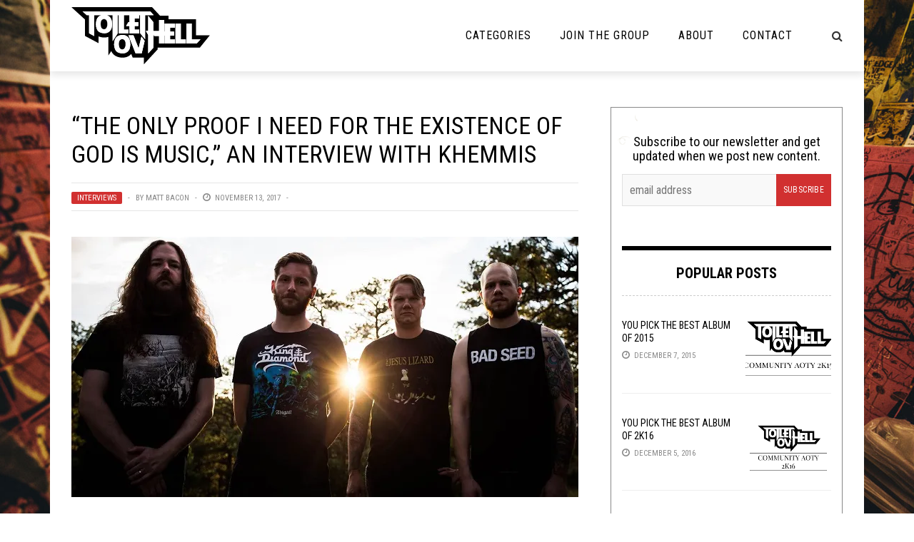

--- FILE ---
content_type: text/html; charset=UTF-8
request_url: https://toiletovhell.com/the-only-proof-i-need-for-the-existence-of-god-is-music-an-interview-with-khemmis/
body_size: 28447
content:
<!DOCTYPE html>
<html lang="en-US" xmlns:og="http://opengraphprotocol.org/schema/" xmlns:fb="http://www.facebook.com/2008/fbml">

<head>
        <meta charset="UTF-8" />
        
        <meta name="viewport" content="width=device-width, initial-scale=1"/>
        
        <meta http-equiv="Content-Type" content="text/html; charset=UTF-8" />
    	
    	    
    	    	    	
    	<link rel="stylesheet" href="https://toiletovhell.com/wp-content/themes/toiletovhell/style.css">
    	
    	<link rel="pingback" href="https://toiletovhell.com/xmlrpc.php">
        
    	    
    	<title>&#8220;The Only Proof I Need For The Existence Of God Is Music,&#8221; An Interview With Khemmis &#8211; The Toilet Ov Hell</title>
<link data-rocket-prefetch href="https://fonts.googleapis.com" rel="dns-prefetch">
<link data-rocket-prefetch href="https://i0.wp.com" rel="dns-prefetch">
<link data-rocket-prefetch href="https://www.youtube.com" rel="dns-prefetch">
<link data-rocket-prefetch href="https://platform.twitter.com" rel="dns-prefetch">
<link data-rocket-prefetch href="https://www.google-analytics.com" rel="dns-prefetch">
<link data-rocket-prefetch href="https://connect.facebook.net" rel="dns-prefetch">
<link data-rocket-prefetch href="https://www.powr.io" rel="dns-prefetch">
<link data-rocket-prefetch href="https://c0.wp.com" rel="dns-prefetch">
<link data-rocket-prefetch href="https://toiletovhell.disqus.com" rel="dns-prefetch">
<link data-rocket-prefetch href="https://0.gravatar.com" rel="dns-prefetch">
<link data-rocket-prefetch href="https://disqus.com" rel="dns-prefetch">
<link data-rocket-prefetch href="https://secure.gravatar.com" rel="dns-prefetch">
<link data-rocket-prefetch href="https://stats.wp.com" rel="dns-prefetch">
<link data-rocket-preload as="style" href="https://fonts.googleapis.com/css?family=Roboto%3A100%2C300%2C400%2C500%2C700%2C900%2C100italic%2C300italic%2C400italic%2C500italic%2C700italic%2C900italic%7CRoboto%20Condensed%3A300%2C400%2C700%2C300italic%2C400italic%2C700italic&#038;subset=latin&#038;display=swap" rel="preload">
<link href="https://fonts.googleapis.com/css?family=Roboto%3A100%2C300%2C400%2C500%2C700%2C900%2C100italic%2C300italic%2C400italic%2C500italic%2C700italic%2C900italic%7CRoboto%20Condensed%3A300%2C400%2C700%2C300italic%2C400italic%2C700italic&#038;subset=latin&#038;display=swap" media="print" onload="this.media=&#039;all&#039;" rel="stylesheet">
<noscript><link rel="stylesheet" href="https://fonts.googleapis.com/css?family=Roboto%3A100%2C300%2C400%2C500%2C700%2C900%2C100italic%2C300italic%2C400italic%2C500italic%2C700italic%2C900italic%7CRoboto%20Condensed%3A300%2C400%2C700%2C300italic%2C400italic%2C700italic&#038;subset=latin&#038;display=swap"></noscript><link rel="preload" data-rocket-preload as="image" href="https://i0.wp.com/toiletovhell.com/wp-content/uploads/2017/11/21055952_2009128862640566_4571397579944736861_o.jpg?resize=710%2C365&#038;ssl=1" imagesrcset="https://i0.wp.com/toiletovhell.com/wp-content/uploads/2017/11/21055952_2009128862640566_4571397579944736861_o.jpg?w=710&amp;ssl=1 710w, https://i0.wp.com/toiletovhell.com/wp-content/uploads/2017/11/21055952_2009128862640566_4571397579944736861_o.jpg?resize=300%2C154&amp;ssl=1 300w, https://i0.wp.com/toiletovhell.com/wp-content/uploads/2017/11/21055952_2009128862640566_4571397579944736861_o.jpg?resize=400%2C206&amp;ssl=1 400w" imagesizes="(max-width: 710px) 100vw, 710px" fetchpriority="high">
          <script>
            (function(d){
              var js, id = 'powr-js', ref = d.getElementsByTagName('script')[0];
              if (d.getElementById(id)) {return;}
              js = d.createElement('script'); js.id = id; js.async = true;
              js.src = '//www.powr.io/powr.js';
              js.setAttribute('powr-token','7WJKFy9Juc1486398743');
              js.setAttribute('external-type','wordpress');
              ref.parentNode.insertBefore(js, ref);
            }(document));
          </script>
          <meta name='robots' content='max-image-preview:large' />
<script type="text/javascript" id="wpp-js" src="https://toiletovhell.com/wp-content/plugins/wordpress-popular-posts/assets/js/wpp.js" data-sampling="0" data-sampling-rate="100" data-api-url="https://toiletovhell.com/wp-json/wordpress-popular-posts" data-post-id="73498" data-token="22fcffe705" data-lang="0" data-debug="1"></script>
<link rel='dns-prefetch' href='//secure.gravatar.com' />
<link rel='dns-prefetch' href='//stats.wp.com' />
<link rel='dns-prefetch' href='//fonts.googleapis.com' />
<link rel='dns-prefetch' href='//i0.wp.com' />
<link rel='dns-prefetch' href='//c0.wp.com' />
<link href='https://fonts.gstatic.com' crossorigin rel='preconnect' />
<meta property="og:title" content="&#8220;The Only Proof I Need For The Existence Of God Is Music,&#8221; An Interview With Khemmis"/><meta property="og:type" content="article"/><meta property="og:url" content="https://toiletovhell.com/the-only-proof-i-need-for-the-existence-of-god-is-music-an-interview-with-khemmis/"/><meta property="og:image" content="https://i0.wp.com/toiletovhell.com/wp-content/uploads/2017/11/21055952_2009128862640566_4571397579944736861_o.jpg?resize=600%2C315&amp;ssl=1"/>
<style id='wp-emoji-styles-inline-css' type='text/css'>

	img.wp-smiley, img.emoji {
		display: inline !important;
		border: none !important;
		box-shadow: none !important;
		height: 1em !important;
		width: 1em !important;
		margin: 0 0.07em !important;
		vertical-align: -0.1em !important;
		background: none !important;
		padding: 0 !important;
	}
</style>
<link rel='stylesheet' id='wp-block-library-css' href='https://c0.wp.com/c/6.5.7/wp-includes/css/dist/block-library/style.min.css' type='text/css' media='all' />
<link rel='stylesheet' id='mediaelement-css' href='https://c0.wp.com/c/6.5.7/wp-includes/js/mediaelement/mediaelementplayer-legacy.min.css' type='text/css' media='all' />
<link rel='stylesheet' id='wp-mediaelement-css' href='https://c0.wp.com/c/6.5.7/wp-includes/js/mediaelement/wp-mediaelement.min.css' type='text/css' media='all' />
<style id='jetpack-sharing-buttons-style-inline-css' type='text/css'>
.jetpack-sharing-buttons__services-list{display:flex;flex-direction:row;flex-wrap:wrap;gap:0;list-style-type:none;margin:5px;padding:0}.jetpack-sharing-buttons__services-list.has-small-icon-size{font-size:12px}.jetpack-sharing-buttons__services-list.has-normal-icon-size{font-size:16px}.jetpack-sharing-buttons__services-list.has-large-icon-size{font-size:24px}.jetpack-sharing-buttons__services-list.has-huge-icon-size{font-size:36px}@media print{.jetpack-sharing-buttons__services-list{display:none!important}}.editor-styles-wrapper .wp-block-jetpack-sharing-buttons{gap:0;padding-inline-start:0}ul.jetpack-sharing-buttons__services-list.has-background{padding:1.25em 2.375em}
</style>
<style id='powerpress-player-block-style-inline-css' type='text/css'>


</style>
<style id='classic-theme-styles-inline-css' type='text/css'>
/*! This file is auto-generated */
.wp-block-button__link{color:#fff;background-color:#32373c;border-radius:9999px;box-shadow:none;text-decoration:none;padding:calc(.667em + 2px) calc(1.333em + 2px);font-size:1.125em}.wp-block-file__button{background:#32373c;color:#fff;text-decoration:none}
</style>
<style id='global-styles-inline-css' type='text/css'>
body{--wp--preset--color--black: #000000;--wp--preset--color--cyan-bluish-gray: #abb8c3;--wp--preset--color--white: #ffffff;--wp--preset--color--pale-pink: #f78da7;--wp--preset--color--vivid-red: #cf2e2e;--wp--preset--color--luminous-vivid-orange: #ff6900;--wp--preset--color--luminous-vivid-amber: #fcb900;--wp--preset--color--light-green-cyan: #7bdcb5;--wp--preset--color--vivid-green-cyan: #00d084;--wp--preset--color--pale-cyan-blue: #8ed1fc;--wp--preset--color--vivid-cyan-blue: #0693e3;--wp--preset--color--vivid-purple: #9b51e0;--wp--preset--gradient--vivid-cyan-blue-to-vivid-purple: linear-gradient(135deg,rgba(6,147,227,1) 0%,rgb(155,81,224) 100%);--wp--preset--gradient--light-green-cyan-to-vivid-green-cyan: linear-gradient(135deg,rgb(122,220,180) 0%,rgb(0,208,130) 100%);--wp--preset--gradient--luminous-vivid-amber-to-luminous-vivid-orange: linear-gradient(135deg,rgba(252,185,0,1) 0%,rgba(255,105,0,1) 100%);--wp--preset--gradient--luminous-vivid-orange-to-vivid-red: linear-gradient(135deg,rgba(255,105,0,1) 0%,rgb(207,46,46) 100%);--wp--preset--gradient--very-light-gray-to-cyan-bluish-gray: linear-gradient(135deg,rgb(238,238,238) 0%,rgb(169,184,195) 100%);--wp--preset--gradient--cool-to-warm-spectrum: linear-gradient(135deg,rgb(74,234,220) 0%,rgb(151,120,209) 20%,rgb(207,42,186) 40%,rgb(238,44,130) 60%,rgb(251,105,98) 80%,rgb(254,248,76) 100%);--wp--preset--gradient--blush-light-purple: linear-gradient(135deg,rgb(255,206,236) 0%,rgb(152,150,240) 100%);--wp--preset--gradient--blush-bordeaux: linear-gradient(135deg,rgb(254,205,165) 0%,rgb(254,45,45) 50%,rgb(107,0,62) 100%);--wp--preset--gradient--luminous-dusk: linear-gradient(135deg,rgb(255,203,112) 0%,rgb(199,81,192) 50%,rgb(65,88,208) 100%);--wp--preset--gradient--pale-ocean: linear-gradient(135deg,rgb(255,245,203) 0%,rgb(182,227,212) 50%,rgb(51,167,181) 100%);--wp--preset--gradient--electric-grass: linear-gradient(135deg,rgb(202,248,128) 0%,rgb(113,206,126) 100%);--wp--preset--gradient--midnight: linear-gradient(135deg,rgb(2,3,129) 0%,rgb(40,116,252) 100%);--wp--preset--font-size--small: 13px;--wp--preset--font-size--medium: 20px;--wp--preset--font-size--large: 36px;--wp--preset--font-size--x-large: 42px;--wp--preset--spacing--20: 0.44rem;--wp--preset--spacing--30: 0.67rem;--wp--preset--spacing--40: 1rem;--wp--preset--spacing--50: 1.5rem;--wp--preset--spacing--60: 2.25rem;--wp--preset--spacing--70: 3.38rem;--wp--preset--spacing--80: 5.06rem;--wp--preset--shadow--natural: 6px 6px 9px rgba(0, 0, 0, 0.2);--wp--preset--shadow--deep: 12px 12px 50px rgba(0, 0, 0, 0.4);--wp--preset--shadow--sharp: 6px 6px 0px rgba(0, 0, 0, 0.2);--wp--preset--shadow--outlined: 6px 6px 0px -3px rgba(255, 255, 255, 1), 6px 6px rgba(0, 0, 0, 1);--wp--preset--shadow--crisp: 6px 6px 0px rgba(0, 0, 0, 1);}:where(.is-layout-flex){gap: 0.5em;}:where(.is-layout-grid){gap: 0.5em;}body .is-layout-flex{display: flex;}body .is-layout-flex{flex-wrap: wrap;align-items: center;}body .is-layout-flex > *{margin: 0;}body .is-layout-grid{display: grid;}body .is-layout-grid > *{margin: 0;}:where(.wp-block-columns.is-layout-flex){gap: 2em;}:where(.wp-block-columns.is-layout-grid){gap: 2em;}:where(.wp-block-post-template.is-layout-flex){gap: 1.25em;}:where(.wp-block-post-template.is-layout-grid){gap: 1.25em;}.has-black-color{color: var(--wp--preset--color--black) !important;}.has-cyan-bluish-gray-color{color: var(--wp--preset--color--cyan-bluish-gray) !important;}.has-white-color{color: var(--wp--preset--color--white) !important;}.has-pale-pink-color{color: var(--wp--preset--color--pale-pink) !important;}.has-vivid-red-color{color: var(--wp--preset--color--vivid-red) !important;}.has-luminous-vivid-orange-color{color: var(--wp--preset--color--luminous-vivid-orange) !important;}.has-luminous-vivid-amber-color{color: var(--wp--preset--color--luminous-vivid-amber) !important;}.has-light-green-cyan-color{color: var(--wp--preset--color--light-green-cyan) !important;}.has-vivid-green-cyan-color{color: var(--wp--preset--color--vivid-green-cyan) !important;}.has-pale-cyan-blue-color{color: var(--wp--preset--color--pale-cyan-blue) !important;}.has-vivid-cyan-blue-color{color: var(--wp--preset--color--vivid-cyan-blue) !important;}.has-vivid-purple-color{color: var(--wp--preset--color--vivid-purple) !important;}.has-black-background-color{background-color: var(--wp--preset--color--black) !important;}.has-cyan-bluish-gray-background-color{background-color: var(--wp--preset--color--cyan-bluish-gray) !important;}.has-white-background-color{background-color: var(--wp--preset--color--white) !important;}.has-pale-pink-background-color{background-color: var(--wp--preset--color--pale-pink) !important;}.has-vivid-red-background-color{background-color: var(--wp--preset--color--vivid-red) !important;}.has-luminous-vivid-orange-background-color{background-color: var(--wp--preset--color--luminous-vivid-orange) !important;}.has-luminous-vivid-amber-background-color{background-color: var(--wp--preset--color--luminous-vivid-amber) !important;}.has-light-green-cyan-background-color{background-color: var(--wp--preset--color--light-green-cyan) !important;}.has-vivid-green-cyan-background-color{background-color: var(--wp--preset--color--vivid-green-cyan) !important;}.has-pale-cyan-blue-background-color{background-color: var(--wp--preset--color--pale-cyan-blue) !important;}.has-vivid-cyan-blue-background-color{background-color: var(--wp--preset--color--vivid-cyan-blue) !important;}.has-vivid-purple-background-color{background-color: var(--wp--preset--color--vivid-purple) !important;}.has-black-border-color{border-color: var(--wp--preset--color--black) !important;}.has-cyan-bluish-gray-border-color{border-color: var(--wp--preset--color--cyan-bluish-gray) !important;}.has-white-border-color{border-color: var(--wp--preset--color--white) !important;}.has-pale-pink-border-color{border-color: var(--wp--preset--color--pale-pink) !important;}.has-vivid-red-border-color{border-color: var(--wp--preset--color--vivid-red) !important;}.has-luminous-vivid-orange-border-color{border-color: var(--wp--preset--color--luminous-vivid-orange) !important;}.has-luminous-vivid-amber-border-color{border-color: var(--wp--preset--color--luminous-vivid-amber) !important;}.has-light-green-cyan-border-color{border-color: var(--wp--preset--color--light-green-cyan) !important;}.has-vivid-green-cyan-border-color{border-color: var(--wp--preset--color--vivid-green-cyan) !important;}.has-pale-cyan-blue-border-color{border-color: var(--wp--preset--color--pale-cyan-blue) !important;}.has-vivid-cyan-blue-border-color{border-color: var(--wp--preset--color--vivid-cyan-blue) !important;}.has-vivid-purple-border-color{border-color: var(--wp--preset--color--vivid-purple) !important;}.has-vivid-cyan-blue-to-vivid-purple-gradient-background{background: var(--wp--preset--gradient--vivid-cyan-blue-to-vivid-purple) !important;}.has-light-green-cyan-to-vivid-green-cyan-gradient-background{background: var(--wp--preset--gradient--light-green-cyan-to-vivid-green-cyan) !important;}.has-luminous-vivid-amber-to-luminous-vivid-orange-gradient-background{background: var(--wp--preset--gradient--luminous-vivid-amber-to-luminous-vivid-orange) !important;}.has-luminous-vivid-orange-to-vivid-red-gradient-background{background: var(--wp--preset--gradient--luminous-vivid-orange-to-vivid-red) !important;}.has-very-light-gray-to-cyan-bluish-gray-gradient-background{background: var(--wp--preset--gradient--very-light-gray-to-cyan-bluish-gray) !important;}.has-cool-to-warm-spectrum-gradient-background{background: var(--wp--preset--gradient--cool-to-warm-spectrum) !important;}.has-blush-light-purple-gradient-background{background: var(--wp--preset--gradient--blush-light-purple) !important;}.has-blush-bordeaux-gradient-background{background: var(--wp--preset--gradient--blush-bordeaux) !important;}.has-luminous-dusk-gradient-background{background: var(--wp--preset--gradient--luminous-dusk) !important;}.has-pale-ocean-gradient-background{background: var(--wp--preset--gradient--pale-ocean) !important;}.has-electric-grass-gradient-background{background: var(--wp--preset--gradient--electric-grass) !important;}.has-midnight-gradient-background{background: var(--wp--preset--gradient--midnight) !important;}.has-small-font-size{font-size: var(--wp--preset--font-size--small) !important;}.has-medium-font-size{font-size: var(--wp--preset--font-size--medium) !important;}.has-large-font-size{font-size: var(--wp--preset--font-size--large) !important;}.has-x-large-font-size{font-size: var(--wp--preset--font-size--x-large) !important;}
.wp-block-navigation a:where(:not(.wp-element-button)){color: inherit;}
:where(.wp-block-post-template.is-layout-flex){gap: 1.25em;}:where(.wp-block-post-template.is-layout-grid){gap: 1.25em;}
:where(.wp-block-columns.is-layout-flex){gap: 2em;}:where(.wp-block-columns.is-layout-grid){gap: 2em;}
.wp-block-pullquote{font-size: 1.5em;line-height: 1.6;}
</style>
<link rel='stylesheet' id='clammr-player-style-css' href='https://toiletovhell.com/wp-content/plugins/audio-player-by-clammr/css/clammr-audio-player.css?ver=6.5.7' type='text/css' media='all' />
<link rel='stylesheet' id='wpemfb-lightbox-css' href='https://toiletovhell.com/wp-content/plugins/wp-embed-facebook/templates/lightbox/css/lightbox.css?ver=3.0.10' type='text/css' media='all' />
<link rel='stylesheet' id='wordpress-popular-posts-css-css' href='https://toiletovhell.com/wp-content/plugins/wordpress-popular-posts/assets/css/wpp.css?ver=7.0.1' type='text/css' media='all' />
<link rel='stylesheet' id='bk-bootstrap-css-css' href='https://toiletovhell.com/wp-content/themes/the-rex/framework/bootstrap/css/bootstrap.css?ver=6.5.7' type='text/css' media='all' />
<link rel='stylesheet' id='bk-fa-css' href='https://toiletovhell.com/wp-content/themes/the-rex/css/fonts/awesome-fonts/css/font-awesome.min.css?ver=6.5.7' type='text/css' media='all' />
<link rel='stylesheet' id='bk-fa-snapchat-css' href='https://toiletovhell.com/wp-content/themes/the-rex/css/fa-snapchat.css?ver=6.5.7' type='text/css' media='all' />
<link rel='stylesheet' id='bk-flexslider-css' href='https://toiletovhell.com/wp-content/themes/the-rex/css/flexslider.css?ver=6.5.7' type='text/css' media='all' />
<link rel='stylesheet' id='bkstyle-css' href='https://toiletovhell.com/wp-content/themes/the-rex/css/bkstyle.css?ver=6.5.7' type='text/css' media='all' />
<link rel='stylesheet' id='bkresponsive-css' href='https://toiletovhell.com/wp-content/themes/the-rex/css/responsive.css?ver=6.5.7' type='text/css' media='all' />
<link rel='stylesheet' id='bk-tipper-css' href='https://toiletovhell.com/wp-content/themes/the-rex/css/jquery.fs.tipper.css?ver=6.5.7' type='text/css' media='all' />
<link rel='stylesheet' id='bk-justifiedgallery-css' href='https://toiletovhell.com/wp-content/themes/the-rex/css/justifiedGallery.css?ver=6.5.7' type='text/css' media='all' />
<link rel='stylesheet' id='bk-justifiedlightbox-css' href='https://toiletovhell.com/wp-content/themes/the-rex/css/magnific-popup.css?ver=6.5.7' type='text/css' media='all' />
<link rel='stylesheet' id='login-with-ajax-css' href='https://toiletovhell.com/wp-content/themes/the-rex/plugins/login-with-ajax/widget.css?ver=4.5.1' type='text/css' media='all' />
<link rel='stylesheet' id='cb_p6-css-main-css' href='https://toiletovhell.com/wp-content/plugins/patron-button-and-widgets-by-codebard/plugin/templates/default/style.css?ver=6.5.7' type='text/css' media='all' />
<link rel='stylesheet' id='__EPYT__style-css' href='https://toiletovhell.com/wp-content/plugins/youtube-embed-plus/styles/ytprefs.min.css?ver=14.2.3.2' type='text/css' media='all' />
<style id='__EPYT__style-inline-css' type='text/css'>

                .epyt-gallery-thumb {
                        width: 33.333%;
                }
                
</style>

<link rel='stylesheet' id='sharedaddy-css' href='https://c0.wp.com/p/jetpack/14.0/modules/sharedaddy/sharing.css' type='text/css' media='all' />
<link rel='stylesheet' id='social-logos-css' href='https://c0.wp.com/p/jetpack/14.0/_inc/social-logos/social-logos.min.css' type='text/css' media='all' />
<script type="text/javascript" src="https://c0.wp.com/c/6.5.7/wp-includes/js/jquery/jquery.min.js" id="jquery-core-js"></script>
<script type="text/javascript" src="https://c0.wp.com/c/6.5.7/wp-includes/js/jquery/jquery-migrate.min.js" id="jquery-migrate-js"></script>
<script type="text/javascript" id="mediaelement-core-js-before">
/* <![CDATA[ */
var mejsL10n = {"language":"en","strings":{"mejs.download-file":"Download File","mejs.install-flash":"You are using a browser that does not have Flash player enabled or installed. Please turn on your Flash player plugin or download the latest version from https:\/\/get.adobe.com\/flashplayer\/","mejs.fullscreen":"Fullscreen","mejs.play":"Play","mejs.pause":"Pause","mejs.time-slider":"Time Slider","mejs.time-help-text":"Use Left\/Right Arrow keys to advance one second, Up\/Down arrows to advance ten seconds.","mejs.live-broadcast":"Live Broadcast","mejs.volume-help-text":"Use Up\/Down Arrow keys to increase or decrease volume.","mejs.unmute":"Unmute","mejs.mute":"Mute","mejs.volume-slider":"Volume Slider","mejs.video-player":"Video Player","mejs.audio-player":"Audio Player","mejs.captions-subtitles":"Captions\/Subtitles","mejs.captions-chapters":"Chapters","mejs.none":"None","mejs.afrikaans":"Afrikaans","mejs.albanian":"Albanian","mejs.arabic":"Arabic","mejs.belarusian":"Belarusian","mejs.bulgarian":"Bulgarian","mejs.catalan":"Catalan","mejs.chinese":"Chinese","mejs.chinese-simplified":"Chinese (Simplified)","mejs.chinese-traditional":"Chinese (Traditional)","mejs.croatian":"Croatian","mejs.czech":"Czech","mejs.danish":"Danish","mejs.dutch":"Dutch","mejs.english":"English","mejs.estonian":"Estonian","mejs.filipino":"Filipino","mejs.finnish":"Finnish","mejs.french":"French","mejs.galician":"Galician","mejs.german":"German","mejs.greek":"Greek","mejs.haitian-creole":"Haitian Creole","mejs.hebrew":"Hebrew","mejs.hindi":"Hindi","mejs.hungarian":"Hungarian","mejs.icelandic":"Icelandic","mejs.indonesian":"Indonesian","mejs.irish":"Irish","mejs.italian":"Italian","mejs.japanese":"Japanese","mejs.korean":"Korean","mejs.latvian":"Latvian","mejs.lithuanian":"Lithuanian","mejs.macedonian":"Macedonian","mejs.malay":"Malay","mejs.maltese":"Maltese","mejs.norwegian":"Norwegian","mejs.persian":"Persian","mejs.polish":"Polish","mejs.portuguese":"Portuguese","mejs.romanian":"Romanian","mejs.russian":"Russian","mejs.serbian":"Serbian","mejs.slovak":"Slovak","mejs.slovenian":"Slovenian","mejs.spanish":"Spanish","mejs.swahili":"Swahili","mejs.swedish":"Swedish","mejs.tagalog":"Tagalog","mejs.thai":"Thai","mejs.turkish":"Turkish","mejs.ukrainian":"Ukrainian","mejs.vietnamese":"Vietnamese","mejs.welsh":"Welsh","mejs.yiddish":"Yiddish"}};
/* ]]> */
</script>
<script type="text/javascript" src="https://c0.wp.com/c/6.5.7/wp-includes/js/mediaelement/mediaelement-and-player.min.js" id="mediaelement-core-js"></script>
<script type="text/javascript" src="https://c0.wp.com/c/6.5.7/wp-includes/js/mediaelement/mediaelement-migrate.min.js" id="mediaelement-migrate-js"></script>
<script type="text/javascript" id="mediaelement-js-extra">
/* <![CDATA[ */
var _wpmejsSettings = {"pluginPath":"\/wp-includes\/js\/mediaelement\/","classPrefix":"mejs-","stretching":"responsive","audioShortcodeLibrary":"mediaelement","videoShortcodeLibrary":"mediaelement"};
/* ]]> */
</script>
<script type="text/javascript" src="https://c0.wp.com/c/6.5.7/wp-includes/js/mediaelement/wp-mediaelement.min.js" id="wp-mediaelement-js"></script>
<script type="text/javascript" src="https://toiletovhell.com/wp-content/plugins/audio-player-by-clammr/js/clammr-audio-player.js?ver=6.5.7" id="clammr-player-script-js"></script>
<script type="text/javascript" src="https://toiletovhell.com/wp-content/plugins/wp-embed-facebook/templates/lightbox/js/lightbox.min.js?ver=3.0.10" id="wpemfb-lightbox-js"></script>
<script type="text/javascript" id="wpemfb-fbjs-js-extra">
/* <![CDATA[ */
var WEF = {"local":"en_US","version":"v3.1","fb_id":"1110306245663272"};
/* ]]> */
</script>
<script type="text/javascript" src="https://toiletovhell.com/wp-content/plugins/wp-embed-facebook/inc/js/fb.min.js?ver=3.0.10" id="wpemfb-fbjs-js"></script>
<script type="text/javascript" src="https://toiletovhell.com/wp-content/themes/toiletovhell/js/scripts.js?ver=6.5.7" id="scripts-js"></script>
<script type="text/javascript" id="login-with-ajax-js-extra">
/* <![CDATA[ */
var LWA = {"ajaxurl":"https:\/\/toiletovhell.com\/wp-admin\/admin-ajax.php","off":""};
/* ]]> */
</script>
<script type="text/javascript" src="https://toiletovhell.com/wp-content/themes/the-rex/plugins/login-with-ajax/login-with-ajax.source.js?ver=4.5.1" id="login-with-ajax-js"></script>
<script type="text/javascript" src="https://toiletovhell.com/wp-content/plugins/login-with-ajax/ajaxify/ajaxify.js?ver=4.5.1" id="login-with-ajax-ajaxify-js"></script>
<script type="text/javascript" id="__ytprefs__-js-extra">
/* <![CDATA[ */
var _EPYT_ = {"ajaxurl":"https:\/\/toiletovhell.com\/wp-admin\/admin-ajax.php","security":"3eb0395fab","gallery_scrolloffset":"20","eppathtoscripts":"https:\/\/toiletovhell.com\/wp-content\/plugins\/youtube-embed-plus\/scripts\/","eppath":"https:\/\/toiletovhell.com\/wp-content\/plugins\/youtube-embed-plus\/","epresponsiveselector":"[\"iframe.__youtube_prefs_widget__\"]","epdovol":"1","version":"14.2.3.2","evselector":"iframe.__youtube_prefs__[src], iframe[src*=\"youtube.com\/embed\/\"], iframe[src*=\"youtube-nocookie.com\/embed\/\"]","ajax_compat":"","maxres_facade":"eager","ytapi_load":"light","pause_others":"","stopMobileBuffer":"1","facade_mode":"","not_live_on_channel":""};
/* ]]> */
</script>
<script type="text/javascript" src="https://toiletovhell.com/wp-content/plugins/youtube-embed-plus/scripts/ytprefs.min.js?ver=14.2.3.2" id="__ytprefs__-js"></script>
<link rel="https://api.w.org/" href="https://toiletovhell.com/wp-json/" /><link rel="alternate" type="application/json" href="https://toiletovhell.com/wp-json/wp/v2/posts/73498" /><link rel="EditURI" type="application/rsd+xml" title="RSD" href="https://toiletovhell.com/xmlrpc.php?rsd" />
<meta name="generator" content="WordPress 6.5.7" />
<link rel="canonical" href="https://toiletovhell.com/the-only-proof-i-need-for-the-existence-of-god-is-music-an-interview-with-khemmis/" />
<link rel='shortlink' href='https://toiletovhell.com/?p=73498' />
<link rel="alternate" type="application/json+oembed" href="https://toiletovhell.com/wp-json/oembed/1.0/embed?url=https%3A%2F%2Ftoiletovhell.com%2Fthe-only-proof-i-need-for-the-existence-of-god-is-music-an-interview-with-khemmis%2F" />
<link rel="alternate" type="text/xml+oembed" href="https://toiletovhell.com/wp-json/oembed/1.0/embed?url=https%3A%2F%2Ftoiletovhell.com%2Fthe-only-proof-i-need-for-the-existence-of-god-is-music-an-interview-with-khemmis%2F&#038;format=xml" />
<script>(function(i,s,o,g,r,a,m){i['GoogleAnalyticsObject']=r;i[r]=i[r]||function(){(i[r].q=i[r].q||[]).push(arguments)},i[r].l=1*new Date();a=s.createElement(o),m=s.getElementsByTagName(o)[0];a.async=1;a.src=g;m.parentNode.insertBefore(a,m)})(window,document,'script','//www.google-analytics.com/analytics.js','ga');ga('create', 'UA-47029214-1', 'auto', 'clammrTracker');ga('clammrTracker.send', 'event', 'WordpressPlugin', 'PluginLoaded',  window.location.hostname);</script>            <script type="text/javascript"><!--
                                function powerpress_pinw(pinw_url){window.open(pinw_url, 'PowerPressPlayer','toolbar=0,status=0,resizable=1,width=460,height=320');	return false;}
                //-->

                // tabnab protection
                window.addEventListener('load', function () {
                    // make all links have rel="noopener noreferrer"
                    document.querySelectorAll('a[target="_blank"]').forEach(link => {
                        link.setAttribute('rel', 'noopener noreferrer');
                    });
                });
            </script>
            	<style>img#wpstats{display:none}</style>
		            <style id="wpp-loading-animation-styles">@-webkit-keyframes bgslide{from{background-position-x:0}to{background-position-x:-200%}}@keyframes bgslide{from{background-position-x:0}to{background-position-x:-200%}}.wpp-widget-block-placeholder,.wpp-shortcode-placeholder{margin:0 auto;width:60px;height:3px;background:#dd3737;background:linear-gradient(90deg,#dd3737 0%,#571313 10%,#dd3737 100%);background-size:200% auto;border-radius:3px;-webkit-animation:bgslide 1s infinite linear;animation:bgslide 1s infinite linear}</style>
                    <script type="text/javascript">
            var ajaxurl = 'https://toiletovhell.com/wp-admin/admin-ajax.php';
        </script>
    
<!-- Jetpack Open Graph Tags -->
<meta property="og:type" content="article" />
<meta property="og:title" content="&#8220;The Only Proof I Need For The Existence Of God Is Music,&#8221; An Interview With Khemmis" />
<meta property="og:url" content="https://toiletovhell.com/the-only-proof-i-need-for-the-existence-of-god-is-music-an-interview-with-khemmis/" />
<meta property="og:description" content="Khemmis are something of darlings within the hipper end of the metal community these days. Having had a meteoric rise based on the strength of last years masterful Hunted the band has leaped from p…" />
<meta property="article:published_time" content="2017-11-13T19:00:39+00:00" />
<meta property="article:modified_time" content="2017-11-13T13:22:32+00:00" />
<meta property="og:site_name" content="The Toilet Ov Hell" />
<meta property="og:image" content="https://i0.wp.com/toiletovhell.com/wp-content/uploads/2017/11/21055952_2009128862640566_4571397579944736861_o.jpg?fit=710%2C365&#038;ssl=1" />
<meta property="og:image:width" content="710" />
<meta property="og:image:height" content="365" />
<meta property="og:image:alt" content="" />
<meta property="og:locale" content="en_US" />
<meta name="twitter:site" content="@toiletovhell" />
<meta name="twitter:text:title" content="&#8220;The Only Proof I Need For The Existence Of God Is Music,&#8221; An Interview With Khemmis" />
<meta name="twitter:image" content="https://i0.wp.com/toiletovhell.com/wp-content/uploads/2017/11/21055952_2009128862640566_4571397579944736861_o.jpg?fit=710%2C365&#038;ssl=1&#038;w=640" />
<meta name="twitter:card" content="summary_large_image" />

<!-- End Jetpack Open Graph Tags -->
    
    <style type='text/css' media="all">
        .top-bar {display: none !important;}        ::selection {color: #FFF; background: #d13030}
        ::-webkit-selection {color: #FFF; background: #d13030}
         
             p > a, p > a:hover, .single-page .article-content a:hover, .single-page .article-content a:visited, .content_out.small-post .meta .post-category, .bk-sub-menu li:hover > a,
            #top-menu>ul>li > .sub-menu a:hover, .bk-dropdown-menu li:hover > a, .widget_tag_cloud .tagcloud a:hover, .bk-header-90 #main-menu > ul > li:hover,
            .footer .searchform-wrap .search-icon i, .module-title h2 span,
            .row-type .meta .post-category, #top-menu>ul>li:hover > a, .article-content li a, .article-content p a, .content_out.small-post .post-category,
            .breadcrumbs .location, .recommend-box .close,
            .s-post-nav .nav-title span, .error-number h4, .redirect-home, .module-breaking-carousel .flex-direction-nav .flex-next, .module-breaking-carousel:hover .flex-direction-nav .flex-prev,
            .bk-author-box .author-info .bk-author-page-contact a:hover, .module-feature2 .meta .post-category, 
            .bk-blog-content .meta .post-category, blockquote,
            #pagination .page-numbers, .post-page-links a, input[type="submit"]:hover, .single-page .icon-play:hover,
            .button:hover, .top-nav .bk-lwa .bk-account-info a:hover, a.bk_u_login:hover, a.bk_u_logout:hover, .bk-back-login:hover,
            .top-nav .bk-links-modal:hover, .main-nav.bk-menu-light .bk-sub-menu li > a:hover, .main-nav.bk-menu-light .bk-sub-posts .post-title a:hover,
            .bk-header-90 .header-social .social-icon a:hover
            {color: #d13030}
            
            .flex-direction-nav li a:hover polyline 
            {stroke: #d13030}
            #top-menu>ul>li > .sub-menu, .bk-dropdown-menu, .widget_tag_cloud .tagcloud a:hover, #page-wrap.wide .main-nav.fixed,
            .bk-mega-menu, .bk-mega-column-menu, .search-loadding, #comment-submit:hover,
            #pagination .page-numbers, .post-page-links a, .post-page-links > span, .widget_latest_comments .flex-direction-nav li a:hover,
            .loadmore span.ajaxtext:hover, #mobile-inner-header, .menu-location-title, input[type="submit"]:hover, .button:hover,
            .bk-lwa:hover > .bk-account-info, .bk-back-login:hover ,.menu-location-title, #mobile-inner-header,
            .main-nav.bk-menu-light .main-nav-container, #bk-gallery-slider .flex-control-paging li a.flex-active
            {border-color: #d13030;}

            .module-fw-slider .flex-control-nav li a.flex-active, .module-breaking-carousel .content_out.small-post .meta:after,
            .footer .cm-flex .flex-control-paging li a.flex-active,
            .bk-review-box .bk-overlay span, .bk-score-box, .share-total, #pagination .page-numbers.current, .post-page-links > span, .readmore a:hover,
            .loadmore span.ajaxtext:hover, .module-title h2:before, .page-title h2:before, #bk-gallery-slider .flex-control-paging li a.flex-active,
            .widget_display_stats dd strong, .widget_display_search .search-icon, .searchform-wrap .search-icon, #comment-submit:hover,
            #back-top, .bk_tabs .ui-tabs-nav li.ui-tabs-active, .s-tags a:hover, .post-category a
            {background-color: #d13030;}
            
            .footer .cm-flex .flex-control-paging li a
            {background-color: rgba(209,48,48,0.3);}
            

                            body { background-position: left; background-repeat: repeat; background-attachment: fixed;}
                                                            
    </style>
        <link rel="icon" href="https://i0.wp.com/toiletovhell.com/wp-content/uploads/2017/05/cropped-favicon-1.png?fit=32%2C32&#038;ssl=1" sizes="32x32" />
<link rel="icon" href="https://i0.wp.com/toiletovhell.com/wp-content/uploads/2017/05/cropped-favicon-1.png?fit=192%2C192&#038;ssl=1" sizes="192x192" />
<link rel="apple-touch-icon" href="https://i0.wp.com/toiletovhell.com/wp-content/uploads/2017/05/cropped-favicon-1.png?fit=180%2C180&#038;ssl=1" />
<meta name="msapplication-TileImage" content="https://i0.wp.com/toiletovhell.com/wp-content/uploads/2017/05/cropped-favicon-1.png?fit=270%2C270&#038;ssl=1" />
		<style type="text/css" id="wp-custom-css">
			.views {
   visibility: hidden;
}

.comments {
   visibility: hidden;
}		</style>
		<style type="text/css" title="dynamic-css" class="options-output">.main-nav{background-color:transparent;}#top-menu>ul>li, #top-menu>ul>li .sub-menu li, .bk_u_login, .bk_u_logout, .bk-links-modal,.bk-lwa-profile .bk-user-data > div{font-family:Roboto;font-weight:400;font-style:normal;}.main-nav #main-menu .menu > li, .main-nav #main-menu .menu > li > a, .mega-title h3, .header .logo.logo-text h1, .bk-sub-posts .post-title,
                            .comment-box .comment-author-name, .today-date, #main-mobile-menu li a{font-family:"Roboto Condensed";font-weight:400;font-style:normal;}.review-score, .bk-criteria-wrap > span{font-family:"Roboto Condensed";font-weight:400;font-style:normal;}.meta, .post-category, .post-date, .widget_comment .cm-header div, .module-feature2 .post-author, .comment-box .comment-time,
                            .loadmore span.ajaxtext, #comment-submit, .breadcrumbs, .button, .bk-search-content .nothing-respond{font-family:"Roboto Condensed";font-weight:400;font-style:normal;}.module-title h2, .page-title h2, .widget-title h3{font-family:"Roboto Condensed";font-weight:700;font-style:normal;}h1, h2, h3, h4, h5, #mobile-top-menu > ul > li, #mobile-menu > ul > li, #footer-menu a, .bk-copyright, 
                            .widget-social-counter ul li .data .subscribe, 
                            .bk_tabs  .ui-tabs-nav li, .bkteamsc .team-member .member-name, .buttonsc {font-family:"Roboto Condensed";font-weight:400;font-style:normal;}body, textarea, input, p, 
                            .entry-excerpt, .comment-text, .comment-author, .article-content,
                            .comments-area, .tag-list, .bk-mega-menu .bk-sub-posts .feature-post .menu-post-item .post-date, .comments-area small{font-family:Roboto;font-weight:400;font-style:normal;}</style><noscript><style id="rocket-lazyload-nojs-css">.rll-youtube-player, [data-lazy-src]{display:none !important;}</style></noscript>    <style id="rocket-lazyrender-inline-css">[data-wpr-lazyrender] {content-visibility: auto;}</style><meta name="generator" content="WP Rocket 3.20.1.2" data-wpr-features="wpr_lazyload_images wpr_preconnect_external_domains wpr_automatic_lazy_rendering wpr_oci wpr_desktop" /></head>
    
    <body class="post-template-default single single-post postid-73498 single-format-standard">
        <div id="page-wrap" class= 'boxed'>
        <div  id="main-mobile-menu">
            <div  class="block">
                <div id="mobile-inner-header">
                    <h3 class="menu-title">
                        The Toilet Ov Hell                    </h3>
                    <a class="mobile-menu-close" href="#" title="Close"><i class="fa fa-long-arrow-left"></i></a>
                </div>
                                <div class="main-menu">
                    <h3 class="menu-location-title">
                        Main Menu                    </h3>
                    <div id="mobile-menu" class="menu-main-navigation-container"><ul id="menu-main-navigation" class="menu"><li id="menu-item-65712" class="menu-item menu-item-type-custom menu-item-object-custom menu-item-has-children menu-item-65712"><a href="#">Categories</a>
<ul class="sub-menu">
	<li id="menu-item-65713" class="menu-item menu-item-type-custom menu-item-object-custom menu-item-has-children menu-item-65713"><a href="#">Music</a>
	<ul class="sub-menu">
		<li id="menu-item-65717" class="menu-item menu-item-type-taxonomy menu-item-object-category menu-item-65717 menu-category-752"><a href="https://toiletovhell.com/category/band-submissions/">Band Submissions</a></li>
		<li id="menu-item-65721" class="menu-item menu-item-type-taxonomy menu-item-object-category menu-item-65721 menu-category-9585"><a href="https://toiletovhell.com/category/contests/">Contests</a></li>
		<li id="menu-item-65723" class="menu-item menu-item-type-taxonomy menu-item-object-category menu-item-65723 menu-category-1310"><a href="https://toiletovhell.com/category/discography/">Discography</a></li>
		<li id="menu-item-65731" class="menu-item menu-item-type-taxonomy menu-item-object-category menu-item-65731 menu-category-12"><a href="https://toiletovhell.com/category/metal/">Metal</a></li>
		<li id="menu-item-65733" class="menu-item menu-item-type-taxonomy menu-item-object-category menu-item-65733 menu-category-5625"><a href="https://toiletovhell.com/category/premier/">Premiere</a></li>
		<li id="menu-item-65735" class="menu-item menu-item-type-taxonomy menu-item-object-category menu-item-65735 menu-category-39"><a href="https://toiletovhell.com/category/new-stuff/">New Stuff</a></li>
		<li id="menu-item-65738" class="menu-item menu-item-type-taxonomy menu-item-object-category menu-item-65738 menu-category-370"><a href="https://toiletovhell.com/category/not-metal/">Not Metal</a></li>
		<li id="menu-item-65744" class="menu-item menu-item-type-taxonomy menu-item-object-category menu-item-65744 menu-category-668"><a href="https://toiletovhell.com/category/riff-of-the-week/">Riff of the Week</a></li>
		<li id="menu-item-65747" class="menu-item menu-item-type-taxonomy menu-item-object-category menu-item-65747 menu-category-978"><a href="https://toiletovhell.com/category/bracketology/the-best-unsigned-band-in-the-us/">The Best Unsigned Band in the US</a></li>
	</ul>
</li>
	<li id="menu-item-65714" class="menu-item menu-item-type-custom menu-item-object-custom menu-item-has-children menu-item-65714"><a href="#">Maybe Music</a>
	<ul class="sub-menu">
		<li id="menu-item-65727" class="menu-item menu-item-type-taxonomy menu-item-object-category current-post-ancestor current-menu-parent current-post-parent menu-item-65727 menu-category-478"><a href="https://toiletovhell.com/category/interviews/">Interviews</a></li>
		<li id="menu-item-65728" class="menu-item menu-item-type-taxonomy menu-item-object-category menu-item-65728 menu-category-2043"><a href="https://toiletovhell.com/category/listmania/">Listmania</a></li>
		<li id="menu-item-65736" class="menu-item menu-item-type-taxonomy menu-item-object-category menu-item-65736 menu-category-103"><a href="https://toiletovhell.com/category/news/">News</a></li>
	</ul>
</li>
	<li id="menu-item-65715" class="menu-item menu-item-type-custom menu-item-object-custom menu-item-has-children menu-item-65715"><a href="#">Maybe More Music</a>
	<ul class="sub-menu">
		<li id="menu-item-65741" class="menu-item menu-item-type-taxonomy menu-item-object-category menu-item-65741 menu-category-7104"><a href="https://toiletovhell.com/category/radio-free-toilet/">Toilet Radio</a></li>
		<li id="menu-item-65739" class="menu-item menu-item-type-taxonomy menu-item-object-category menu-item-65739 menu-category-36"><a href="https://toiletovhell.com/category/open-swim/">Open Swim</a></li>
		<li id="menu-item-65740" class="menu-item menu-item-type-taxonomy menu-item-object-category menu-item-65740 menu-category-403"><a href="https://toiletovhell.com/category/opinion/">Opinion</a></li>
		<li id="menu-item-65743" class="menu-item menu-item-type-taxonomy menu-item-object-category menu-item-65743 menu-category-70"><a href="https://toiletovhell.com/category/reviews/">Reviews</a></li>
		<li id="menu-item-65749" class="menu-item menu-item-type-taxonomy menu-item-object-category menu-item-65749 menu-category-9695"><a href="https://toiletovhell.com/category/bracketology/">Bracketology</a></li>
	</ul>
</li>
	<li id="menu-item-65716" class="menu-item menu-item-type-custom menu-item-object-custom menu-item-has-children menu-item-65716"><a href="#">Not Music</a>
	<ul class="sub-menu">
		<li id="menu-item-65722" class="menu-item menu-item-type-taxonomy menu-item-object-category menu-item-65722 menu-category-1508"><a href="https://toiletovhell.com/category/cooking/">Cooking</a></li>
		<li id="menu-item-65730" class="menu-item menu-item-type-taxonomy menu-item-object-category menu-item-65730 menu-category-6280"><a href="https://toiletovhell.com/category/lolbuttz/">Lolbuttz</a></li>
		<li id="menu-item-65732" class="menu-item menu-item-type-taxonomy menu-item-object-category menu-item-65732 menu-category-724"><a href="https://toiletovhell.com/category/nerd-shit/">Nerd Shit</a></li>
		<li id="menu-item-65745" class="menu-item menu-item-type-taxonomy menu-item-object-category menu-item-65745 menu-category-1812"><a href="https://toiletovhell.com/category/shirt-stains/">Shirt Stains</a></li>
		<li id="menu-item-65746" class="menu-item menu-item-type-taxonomy menu-item-object-category menu-item-65746 menu-category-640"><a href="https://toiletovhell.com/category/tech-death-thursday/">Tech-Death Thursday</a></li>
		<li id="menu-item-65751" class="menu-item menu-item-type-taxonomy menu-item-object-category menu-item-65751 menu-category-1806"><a href="https://toiletovhell.com/category/video-breakdown/">Video Breakdown</a></li>
		<li id="menu-item-65752" class="menu-item menu-item-type-taxonomy menu-item-object-category menu-item-65752 menu-category-8"><a href="https://toiletovhell.com/category/video-games/">Video Games</a></li>
	</ul>
</li>
</ul>
</li>
<li id="menu-item-65711" class="menu-item menu-item-type-post_type menu-item-object-page menu-item-65711"><a href="https://toiletovhell.com/forums/">Join the Group</a></li>
<li id="menu-item-65710" class="menu-item menu-item-type-post_type menu-item-object-page menu-item-65710"><a href="https://toiletovhell.com/about/">About</a></li>
<li id="menu-item-65709" class="menu-item menu-item-type-post_type menu-item-object-page menu-item-65709"><a href="https://toiletovhell.com/contact/">Contact</a></li>
</ul></div>                </div>
            </div>
        </div>
        <div  id="page-inner-wrap">
            <div  class="page-cover mobile-menu-close"></div>
            <div  class="bk-page-header">
                <div class="header-wrap header bk-header-90">
                    <div class="top-bar" style="display: ;">
                        <div class="bkwrapper container">
                                                    </div>
                    </div><!--top-bar-->
                    <!-- nav open -->
            		<nav class="main-nav">
                        <div class="main-nav-inner bkwrapper container">
                            <div class="main-nav-container clearfix">
                                <div class="main-nav-wrap">
                                    <div class="mobile-menu-wrap">
                                        <a class="mobile-nav-btn" id="nav-open-btn"><i class="fa fa-bars"></i></a>  
                                    </div>
                                    <!-- logo open -->
                                                            			<div class="logo">
                                        <a href="https://toiletovhell.com">
                                            <img src="https://toiletovhell.com/wp-content/uploads/2017/05/logo.svg" alt="logo"/>
                                        </a>
                        			</div>
                        			<!-- logo close -->
                                                                        
                                    <div id="main-menu" class="menu-main-navigation-container"><ul id="menu-main-navigation-1" class="menu"><li class="menu-item menu-item-type-custom menu-item-object-custom menu-item-has-children menu-item-65712"><a href="#">Categories</a><div class="bk-mega-column-menu"><div class="bk-sub-menu-wrap"><ul class="bk-sub-menu clearfix">	<li class="menu-item menu-item-type-custom menu-item-object-custom menu-item-has-children menu-item-65713"><a href="#">Music</a><ul class="bk-sub-sub-menu">		<li class="menu-item menu-item-type-taxonomy menu-item-object-category menu-item-65717 menu-category-752"><a href="https://toiletovhell.com/category/band-submissions/">Band Submissions</a></li>
		<li class="menu-item menu-item-type-taxonomy menu-item-object-category menu-item-65721 menu-category-9585"><a href="https://toiletovhell.com/category/contests/">Contests</a></li>
		<li class="menu-item menu-item-type-taxonomy menu-item-object-category menu-item-65723 menu-category-1310"><a href="https://toiletovhell.com/category/discography/">Discography</a></li>
		<li class="menu-item menu-item-type-taxonomy menu-item-object-category menu-item-65731 menu-category-12"><a href="https://toiletovhell.com/category/metal/">Metal</a></li>
		<li class="menu-item menu-item-type-taxonomy menu-item-object-category menu-item-65733 menu-category-5625"><a href="https://toiletovhell.com/category/premier/">Premiere</a></li>
		<li class="menu-item menu-item-type-taxonomy menu-item-object-category menu-item-65735 menu-category-39"><a href="https://toiletovhell.com/category/new-stuff/">New Stuff</a></li>
		<li class="menu-item menu-item-type-taxonomy menu-item-object-category menu-item-65738 menu-category-370"><a href="https://toiletovhell.com/category/not-metal/">Not Metal</a></li>
		<li class="menu-item menu-item-type-taxonomy menu-item-object-category menu-item-65744 menu-category-668"><a href="https://toiletovhell.com/category/riff-of-the-week/">Riff of the Week</a></li>
		<li class="menu-item menu-item-type-taxonomy menu-item-object-category menu-item-65747 menu-category-978"><a href="https://toiletovhell.com/category/bracketology/the-best-unsigned-band-in-the-us/">The Best Unsigned Band in the US</a></li>
</ul></li>
	<li class="menu-item menu-item-type-custom menu-item-object-custom menu-item-has-children menu-item-65714"><a href="#">Maybe Music</a><ul class="bk-sub-sub-menu">		<li class="menu-item menu-item-type-taxonomy menu-item-object-category current-post-ancestor current-menu-parent current-post-parent menu-item-65727 menu-category-478"><a href="https://toiletovhell.com/category/interviews/">Interviews</a></li>
		<li class="menu-item menu-item-type-taxonomy menu-item-object-category menu-item-65728 menu-category-2043"><a href="https://toiletovhell.com/category/listmania/">Listmania</a></li>
		<li class="menu-item menu-item-type-taxonomy menu-item-object-category menu-item-65736 menu-category-103"><a href="https://toiletovhell.com/category/news/">News</a></li>
</ul></li>
	<li class="menu-item menu-item-type-custom menu-item-object-custom menu-item-has-children menu-item-65715"><a href="#">Maybe More Music</a><ul class="bk-sub-sub-menu">		<li class="menu-item menu-item-type-taxonomy menu-item-object-category menu-item-65741 menu-category-7104"><a href="https://toiletovhell.com/category/radio-free-toilet/">Toilet Radio</a></li>
		<li class="menu-item menu-item-type-taxonomy menu-item-object-category menu-item-65739 menu-category-36"><a href="https://toiletovhell.com/category/open-swim/">Open Swim</a></li>
		<li class="menu-item menu-item-type-taxonomy menu-item-object-category menu-item-65740 menu-category-403"><a href="https://toiletovhell.com/category/opinion/">Opinion</a></li>
		<li class="menu-item menu-item-type-taxonomy menu-item-object-category menu-item-65743 menu-category-70"><a href="https://toiletovhell.com/category/reviews/">Reviews</a></li>
		<li class="menu-item menu-item-type-taxonomy menu-item-object-category menu-item-65749 menu-category-9695"><a href="https://toiletovhell.com/category/bracketology/">Bracketology</a></li>
</ul></li>
	<li class="menu-item menu-item-type-custom menu-item-object-custom menu-item-has-children menu-item-65716"><a href="#">Not Music</a><ul class="bk-sub-sub-menu">		<li class="menu-item menu-item-type-taxonomy menu-item-object-category menu-item-65722 menu-category-1508"><a href="https://toiletovhell.com/category/cooking/">Cooking</a></li>
		<li class="menu-item menu-item-type-taxonomy menu-item-object-category menu-item-65730 menu-category-6280"><a href="https://toiletovhell.com/category/lolbuttz/">Lolbuttz</a></li>
		<li class="menu-item menu-item-type-taxonomy menu-item-object-category menu-item-65732 menu-category-724"><a href="https://toiletovhell.com/category/nerd-shit/">Nerd Shit</a></li>
		<li class="menu-item menu-item-type-taxonomy menu-item-object-category menu-item-65745 menu-category-1812"><a href="https://toiletovhell.com/category/shirt-stains/">Shirt Stains</a></li>
		<li class="menu-item menu-item-type-taxonomy menu-item-object-category menu-item-65746 menu-category-640"><a href="https://toiletovhell.com/category/tech-death-thursday/">Tech-Death Thursday</a></li>
		<li class="menu-item menu-item-type-taxonomy menu-item-object-category menu-item-65751 menu-category-1806"><a href="https://toiletovhell.com/category/video-breakdown/">Video Breakdown</a></li>
		<li class="menu-item menu-item-type-taxonomy menu-item-object-category menu-item-65752 menu-category-8"><a href="https://toiletovhell.com/category/video-games/">Video Games</a></li>
</ul></li>
</ul></div></div></li>
<li class="menu-item menu-item-type-post_type menu-item-object-page menu-item-65711"><a href="https://toiletovhell.com/forums/">Join the Group</a></li>
<li class="menu-item menu-item-type-post_type menu-item-object-page menu-item-65710"><a href="https://toiletovhell.com/about/">About</a></li>
<li class="menu-item menu-item-type-post_type menu-item-object-page menu-item-65709"><a href="https://toiletovhell.com/contact/">Contact</a></li>
</ul></div>                                    <div class="ajax-search-wrap"><div id="ajax-form-search" class="ajax-search-icon"><i class="fa fa-search"></i></div><form class="ajax-form" method="get" action="https://toiletovhell.com/"><fieldset><input id="search-form-text" type="text" class="field" name="s" autocomplete="off" value="" placeholder="Search and hit enter.."></fieldset></form> <div id="ajax-search-result"></div></div> 
                                </div>
                            </div>    
                        </div><!-- main-nav-inner -->       
            		</nav>
                    <!-- nav close --> 
        		</div>                
            </div>                
            
            <!-- backtop open -->
    		                <div  id="back-top"><i class="fa fa-long-arrow-up"></i></div>
                		<!-- backtop close -->                        <div  class="single-page " itemscope itemtype="http://schema.org/Article">
                        <div class="article-wrap bkwrapper container">
                <div class="row bk-in-single-page bksection">
                    <div class="main col-md-8">
                        <div class="article-content clearfix" itemprop="articleBody">
                            <div class="s_header_wraper bk-standard-layout"><div class="s-post-header container"><h1 itemprop="headline">&#8220;The Only Proof I Need For The Existence Of God Is Music,&#8221; An Interview With Khemmis</h1><div class="meta"><div class="post-category"><a href="https://toiletovhell.com/category/interviews/">Interviews</a></div><div class="post-author" itemprop="author">By <a href="https://toiletovhell.com/author/matt-bacon/">Matt Bacon</a></div><div class="post-date" itemprop="datePublished"><i class="fa fa-clock-o"></i>November 13, 2017</div><div class="views"><i class="fa fa-eye"></i>6174</div><div class="comments"><i class="fa fa-comment-o"></i>12</div></div><div class="bk-share-box"><span>Share:</span><div class="share-box-wrap"><div class="share-box"><ul class="social-share"></ul></div></div></div></div></div><!-- end single header -->                            <div class="s-feat-img"><img width="710" height="365" src="https://i0.wp.com/toiletovhell.com/wp-content/uploads/2017/11/21055952_2009128862640566_4571397579944736861_o.jpg?resize=710%2C365&amp;ssl=1" class="attachment-bk750_375 size-bk750_375 wp-post-image" alt="" decoding="async" fetchpriority="high" srcset="https://i0.wp.com/toiletovhell.com/wp-content/uploads/2017/11/21055952_2009128862640566_4571397579944736861_o.jpg?w=710&amp;ssl=1 710w, https://i0.wp.com/toiletovhell.com/wp-content/uploads/2017/11/21055952_2009128862640566_4571397579944736861_o.jpg?resize=300%2C154&amp;ssl=1 300w, https://i0.wp.com/toiletovhell.com/wp-content/uploads/2017/11/21055952_2009128862640566_4571397579944736861_o.jpg?resize=400%2C206&amp;ssl=1 400w" sizes="(max-width: 710px) 100vw, 710px" data-attachment-id="73499" data-permalink="https://toiletovhell.com/the-only-proof-i-need-for-the-existence-of-god-is-music-an-interview-with-khemmis/21055952_2009128862640566_4571397579944736861_o/" data-orig-file="https://i0.wp.com/toiletovhell.com/wp-content/uploads/2017/11/21055952_2009128862640566_4571397579944736861_o.jpg?fit=710%2C365&amp;ssl=1" data-orig-size="710,365" data-comments-opened="1" data-image-meta="{&quot;aperture&quot;:&quot;0&quot;,&quot;credit&quot;:&quot;&quot;,&quot;camera&quot;:&quot;&quot;,&quot;caption&quot;:&quot;&quot;,&quot;created_timestamp&quot;:&quot;0&quot;,&quot;copyright&quot;:&quot;&quot;,&quot;focal_length&quot;:&quot;0&quot;,&quot;iso&quot;:&quot;0&quot;,&quot;shutter_speed&quot;:&quot;0&quot;,&quot;title&quot;:&quot;&quot;,&quot;orientation&quot;:&quot;1&quot;}" data-image-title="21055952_2009128862640566_4571397579944736861_o" data-image-description="" data-image-caption="" data-medium-file="https://i0.wp.com/toiletovhell.com/wp-content/uploads/2017/11/21055952_2009128862640566_4571397579944736861_o.jpg?fit=300%2C154&amp;ssl=1" data-large-file="https://i0.wp.com/toiletovhell.com/wp-content/uploads/2017/11/21055952_2009128862640566_4571397579944736861_o.jpg?fit=710%2C365&amp;ssl=1" /></div><!-- ARTICAL CONTENT -->
                                                        <div  id="fb-root"></div>
<p><strong>Khemmis </strong>are something of darlings within the hipper end of the metal community these days. Having had a meteoric rise based on the strength of last years masterful <em>Hunted</em> the band has leaped from peak to peak. One of the highest such triumphs was Psycho Las Vegas, where I had a chance to sit down with the band to discuss their place in the scene and what it feels like to become iconic entering your thirties. Zach and Ben are extremely articulate dudes and getting to pick their brains on the true power of doom was a pleasure. Dig in.<span id="more-73498"></span></p>
<p><iframe loading="lazy"  style="display: block; margin: 0px auto;"  id="_ytid_40877"  width="320" height="240"  data-origwidth="320" data-origheight="240" src="https://www.youtube.com/embed/nFagcBIfe20?enablejsapi=1&#038;autoplay=0&#038;cc_load_policy=0&#038;cc_lang_pref=&#038;iv_load_policy=1&#038;loop=0&#038;rel=1&#038;fs=1&#038;playsinline=1&#038;autohide=2&#038;theme=dark&#038;color=red&#038;controls=1&#038;" class="__youtube_prefs__  epyt-is-override  no-lazyload" title="YouTube player"  allow="fullscreen; accelerometer; autoplay; clipboard-write; encrypted-media; gyroscope; picture-in-picture; web-share" referrerpolicy="strict-origin-when-cross-origin" allowfullscreen data-no-lazy="1" data-skipgform_ajax_framebjll=""></iframe></p>
<p><b>How the hell are you guys?</b></p>
<p>Ben (B): We&#8217;re doing really good, it&#8217;s Psycho, it&#8217;s an awesome weekend. Everything is pretty badass.</p>
<p><b>Have you been here before?</b></p>
<p>B: Vegas yes, but during Psycho is much more my speed. Fewer families. More people with patch vests jumping in pools.</p>
<p>Zach (Z): This whole area is so contained, you could spend a weekend here and never leave!</p>
<p><b>Obviously you&#8217;ve had a meteoric rise in the last year or so – what do you think triggered that?</b></p>
<p>Z: Not to downplay hard work but a lot of being in the right place at the right time and the right people finding our music compelling.</p>
<p>B: It&#8217;s a lot of different variables happening to come together in a way that is very fortuitous.</p>
<p><b>Why do you think the right people find your music compelling?</b></p>
<p>B: Ask them! I don&#8217;t know. I think part of it is that we tried to make something that we find compelling and that&#8217;s the main thing for us. That&#8217;s sort of palpable to people who see us live.</p>
<p>Z: Part of it might be that we all have different tastes but meeting in the middle is how we make music. That drives the direction of some of the songwriting. To a degree maybe some of that commonality of tastes and interests crosses over with a lot of other people.</p>
<p>B: It&#8217;s hard to parse that out because a lot of this seems very natural so trying to imagine how it strikes other people or why other people find it compelling is hard. I&#8217;m glad it strikes people though, I&#8217;m glad that Dave at 20 Buck Spin heard us and was like “Yes! That&#8217;s good!” I&#8217;m glad folks at good websites hear it and it resonates with them, because if they hated it and this is all we know how to do we&#8217;d be shit out of luck.</p>
<p><b>That&#8217;s the fascinating thing about Khemmis – it&#8217;s very much a distillation of what&#8217;s great with this scene&#8230;</b></p>
<p>Z: We&#8217;re big fans of metal. We like whats going on with a lot of bands that influence us. We can listen to death metal and choose what we think is cool and has a certain heaviness to it or <strong>Judas Priest</strong> and be like “Oh my god!” All of that influences us because we are fans of the music in a real way.</p>
<p><b>I thought you only liked Mercyful Fate!</b></p>
<p>Z: (Laughing) This is true – I really like <strong>Mercyful Fate</strong>.</p>
<p>B: We all love Mercyful Fate and<strong> King Diamond</strong> but Zach definitely takes the cake!</p>
<p><iframe loading="lazy"  style="display: block; margin: 0px auto;"  id="_ytid_46989"  width="320" height="240"  data-origwidth="320" data-origheight="240" src="https://www.youtube.com/embed/6HXzPdshZKU?enablejsapi=1&#038;autoplay=0&#038;cc_load_policy=0&#038;cc_lang_pref=&#038;iv_load_policy=1&#038;loop=0&#038;rel=1&#038;fs=1&#038;playsinline=1&#038;autohide=2&#038;theme=dark&#038;color=red&#038;controls=1&#038;" class="__youtube_prefs__  epyt-is-override  no-lazyload" title="YouTube player"  allow="fullscreen; accelerometer; autoplay; clipboard-write; encrypted-media; gyroscope; picture-in-picture; web-share" referrerpolicy="strict-origin-when-cross-origin" allowfullscreen data-no-lazy="1" data-skipgform_ajax_framebjll=""></iframe></p>
<p><b>What draws you to Mercyful Fate, Zach?</b></p>
<p>Z: I actually didn&#8217;t like them for a long time. In my teens and stuff. It just changed one day and I was like “This is it!” I think part of it is that it has a heavy metal sensibility in the songwriting, but it&#8217;s a little progressive, the song structures are weird, the playing is really good and the lyrics are about Satan! It checks all the boxes for me! Not that the lyrics have to be that but it&#8217;s cool. It has a dark element too.</p>
<p><b>One of the other things I&#8217;ve always found fascinating about Khemmis is that you&#8217;re all late 20&#8217;s or older – did you ever expect to randomly become the most talked about doom band in the world?</b></p>
<p>B: Absolutely! We knew going in! (Laughter)</p>
<p>Z: Not at all.</p>
<p>B: From the moment we started this band we were stoked that we were four guys who liked each other and could make music that we found compelling. Phil joked when we first started that we wanted to play cool shows and get drink tickets!</p>
<p>Z: The two of us have been in bands for fifteen years and a lot of it made us miserable. We didn&#8217;t expect anything from it because our past experience wasn&#8217;t successful. This did feel a little different though, working on the material I was like “I think we have something” but I&#8217;ve thought this before.</p>
<p>B: However we&#8217;ve both only played in extreme bands, but I went in wanting to do things that we a little more accessible. I didn&#8217;t want to play in another death metal band or a blackened sludge band. There&#8217;s a certain part of things I write that I never got to do in a band, that was the rock and roll side. It was cool to tap into that part of our creative psyche.</p>
<p><b>I think that&#8217;s one of the very satisfying parts about doom metal, as much as it&#8217;s heavy it can have pop songwriting&#8230;</b></p>
<p>B: It&#8217;s more accepting than other genres. Looser boundaries.</p>
<p>Z: More is allowed. If you&#8217;re in black or death metal the subgenreification is everywhere. Doom in general is pretty open. It&#8217;s about what sounds good. It&#8217;s not as specific. It&#8217;s a little broader. That was appealing to us because we all have a pretty broad range of things that we like and to be able to do that under one umbrella is nice. The doom tag feels like it fits less as we keep developing. It feels good because we have found our own sound. So when we play something it feels like a “Khemmis thing”</p>
<p><b>It&#8217;s such a weird vague term whereas when ten years ago it was just Ahab&#8230;</b></p>
<p>Z: I have this analogy with the beer Cezanne, it&#8217;s such a broad range of beers in terms of colors and flavors, but it&#8217;s all Cezanne.</p>
<p><b>What do you love about music?</b></p>
<p>B: To say something like it&#8217;s an expression of human potential might sound pretentious but it&#8217;s a way for people to find commonality and express themselves especially for people who might have a harder time doing that verbally. It&#8217;s a living form of art that is this process of writing and recording and bands that have been going for twenty years still tweak things. It&#8217;s a way for people to offer who they are to other people in a naked and honest way, and say “This is who I am” through a stack of amps.</p>
<p>Z: Music has kept me alive as a human being. The other appealing thing is that it&#8217;s a universal language and it just is insane that something that doesn&#8217;t have the physical presence can have a physical reaction in your body but it&#8217;s also ethereal.</p>
<p>B: As someone who is very much not into the ideas of the metaphysical world, music has that almost religious thing – it builds communities and brings people together and lets people work through stuff.</p>
<p>Z: Vonnegut said “The only proof I need for the existence of God is music”</p>
<hr />
<p style="text-align: center;"><a href="https://www.toiletovhell.com/review-khemmis-hunted-is-full-of-enchantments/" target="_blank" rel="noopener">REVIEW</a> | <a href="https://www.facebook.com/khemmisdoom/">FACEBOOK</a> | <a href="https://khemmis.bandcamp.com/">BANDCAMP</a></p>
<div class="cb_p6_patreon_button" style="text-align:center !important;margin-top:15px;margin-bottom:15px;"><div class="cb_p6_message_over_post_button" style="font-size:24px;margin-top:10px;margin-bottom:10px;">Did you dig this? Take a second to support Toilet ov Hell on Patreon!</div><a rel="nofollow" target="_blank" href="https://www.patreon.com/toiletovhell?utm_content=post_button&utm_medium=patron_button_and_widgets_plugin&utm_campaign=&utm_term=&utm_source=https://toiletovhell.com/the-only-proof-i-need-for-the-existence-of-god-is-music-an-interview-with-khemmis/" aria-label="Click to become a patron at Patreon!"><img data-recalc-dims="1" decoding="async" style="margin-top: 10px;margin-bottom: 10px;max-width:200px;width:100%;height:auto;" src="data:image/svg+xml,%3Csvg%20xmlns='http://www.w3.org/2000/svg'%20viewBox='0%200%200%200'%3E%3C/svg%3E" alt="Become a patron at Patreon!" data-lazy-src="https://i0.wp.com/toiletovhell.com/wp-content/plugins/patron-button-and-widgets-by-codebard/images/become_a_patron_button.png?w=1200&#038;ssl=1"><noscript><img data-recalc-dims="1" decoding="async" style="margin-top: 10px;margin-bottom: 10px;max-width:200px;width:100%;height:auto;" src="https://i0.wp.com/toiletovhell.com/wp-content/plugins/patron-button-and-widgets-by-codebard/images/become_a_patron_button.png?w=1200&#038;ssl=1" alt="Become a patron at Patreon!"></noscript></a></div><div class="sharedaddy sd-sharing-enabled"><div class="robots-nocontent sd-block sd-social sd-social-official sd-sharing"><h3 class="sd-title">If you enjoyed this, please share it. If you didn&#039;t, share it anyway.</h3><div class="sd-content"><ul><li class="share-twitter"><a href="https://twitter.com/share" class="twitter-share-button" data-url="https://toiletovhell.com/the-only-proof-i-need-for-the-existence-of-god-is-music-an-interview-with-khemmis/" data-text="&quot;The Only Proof I Need For The Existence Of God Is Music,&quot; An Interview With Khemmis" data-via="toiletovhell" >Tweet</a></li><li class="share-facebook"><div class="fb-share-button" data-href="https://toiletovhell.com/the-only-proof-i-need-for-the-existence-of-god-is-music-an-interview-with-khemmis/" data-layout="button_count"></div></li><li class="share-end"></li></ul></div></div></div>                                                    </div><!-- end article content --> 
                    <!-- TAGS -->
                    <div class="s-tags"><span>Tags</span><a href="https://toiletovhell.com/tag/doom-2/" title="View all posts tagged doom">doom</a><a href="https://toiletovhell.com/tag/interviews/" title="View all posts tagged Interviews">Interviews</a><a href="https://toiletovhell.com/tag/khemmis/" title="View all posts tagged Khemmis">Khemmis</a><a href="https://toiletovhell.com/tag/mercyful-fate/" title="View all posts tagged Mercyful Fate">Mercyful Fate</a></div><!-- SHARE BOX -->
                    <!-- NAV -->
                     
                                <div class="s-post-nav clearfix"><div class="nav-btn nav-prev"><div class="nav-title clearfix"><span class="icon"><i class="fa fa-long-arrow-left"></i></span><span>Previous Article</span><h3><a href="https://toiletovhell.com/in-case-you-missed-it-satans-hallow-satans-hallow/">In Case You Missed It: Satan&#8217;s Hallow ...</a></h3></div></div><div class="nav-btn nav-next"><div class="nav-title clearfix"><span class="icon"><i class="fa fa-long-arrow-right"></i></span><span>Next Article</span><h3><a href="https://toiletovhell.com/black-altar-tophet-a-video-breakdown/">Black Altar – Tophet: A Video Breakdown</a></h3></div></div></div>                                                    <!-- AUTHOR BOX -->
                                        <div class="bk-author-box clearfix"><div class="bk-author-avatar"><a href="https://toiletovhell.com/author/matt-bacon/"><img alt='' src="data:image/svg+xml,%3Csvg%20xmlns='http://www.w3.org/2000/svg'%20viewBox='0%200%2075%2075'%3E%3C/svg%3E" data-lazy-srcset='https://secure.gravatar.com/avatar/6c81e9028b6f5e967ddfc4991b412050?s=150&#038;d=mm&#038;r=pg 2x' class='avatar avatar-75 photo' height='75' width='75' decoding='async' data-lazy-src="https://secure.gravatar.com/avatar/6c81e9028b6f5e967ddfc4991b412050?s=75&#038;d=mm&#038;r=pg"/><noscript><img alt='' src='https://secure.gravatar.com/avatar/6c81e9028b6f5e967ddfc4991b412050?s=75&#038;d=mm&#038;r=pg' srcset='https://secure.gravatar.com/avatar/6c81e9028b6f5e967ddfc4991b412050?s=150&#038;d=mm&#038;r=pg 2x' class='avatar avatar-75 photo' height='75' width='75' decoding='async'/></noscript></a></div><div class="author-info" itemprop="author"><h3><a href="https://toiletovhell.com/author/matt-bacon/">Matt Bacon</a></h3><p class="bk-author-bio">Matt Bacon runs Dropout Media, a music consulting and management company in Brooklyn. He is sad a lot.</p><div class="bk-author-page-contact"> <a class="bk-tipper-bottom" data-title="Website" href="http://www.independentmusicpromotions.com/" target="_blank"><i class="fa fa-globe " title="Website"></i></a> </div></div></div><!-- close author-infor-->                     
                    <meta itemprop="author" content="Matt Bacon"><meta itemprop="headline " content="&#8220;The Only Proof I Need For The Existence Of God Is Music,&#8221; An Interview With Khemmis"><meta itemprop="datePublished" content="2017-11-13T13:00:39+00:00"><meta itemprop="image" content="https://i0.wp.com/toiletovhell.com/wp-content/uploads/2017/11/21055952_2009128862640566_4571397579944736861_o.jpg?fit=710%2C365&amp;ssl=1"><meta itemprop="interactionCount" content="UserComments:12"/><!-- RELATED POST -->
                      
                        <div class="related-box">
                            <h3>Related articles</h3>
                            <div class="bk-related-posts"><ul class="related-posts row clearfix"><li class="item small-post content_out col-md-6 col-sm-6"><div class="thumb hide-thumb"><a href="https://toiletovhell.com/best-mercyful-fate-riff-into-the-coven-vs-fate/"><img width="150" height="100" src="data:image/svg+xml,%3Csvg%20xmlns='http://www.w3.org/2000/svg'%20viewBox='0%200%20150%20100'%3E%3C/svg%3E" class="attachment-bk150_100 size-bk150_100 wp-post-image" alt="" decoding="async" data-lazy-srcset="https://i0.wp.com/toiletovhell.com/wp-content/uploads/2016/12/Mercyful-Fate-Riff.jpg?w=700&amp;ssl=1 700w, https://i0.wp.com/toiletovhell.com/wp-content/uploads/2016/12/Mercyful-Fate-Riff.jpg?resize=300%2C197&amp;ssl=1 300w, https://i0.wp.com/toiletovhell.com/wp-content/uploads/2016/12/Mercyful-Fate-Riff.jpg?resize=345%2C230&amp;ssl=1 345w" data-lazy-sizes="(max-width: 150px) 100vw, 150px" data-attachment-id="59626" data-permalink="https://toiletovhell.com/best-mercyful-fate-riff-into-the-coven-vs-fate/mercyful-fate-riff/" data-orig-file="https://i0.wp.com/toiletovhell.com/wp-content/uploads/2016/12/Mercyful-Fate-Riff.jpg?fit=700%2C460&amp;ssl=1" data-orig-size="700,460" data-comments-opened="1" data-image-meta="{&quot;aperture&quot;:&quot;0&quot;,&quot;credit&quot;:&quot;&quot;,&quot;camera&quot;:&quot;&quot;,&quot;caption&quot;:&quot;&quot;,&quot;created_timestamp&quot;:&quot;0&quot;,&quot;copyright&quot;:&quot;&quot;,&quot;focal_length&quot;:&quot;0&quot;,&quot;iso&quot;:&quot;0&quot;,&quot;shutter_speed&quot;:&quot;0&quot;,&quot;title&quot;:&quot;&quot;,&quot;orientation&quot;:&quot;0&quot;}" data-image-title="mercyful-fate-riff" data-image-description="" data-image-caption="" data-medium-file="https://i0.wp.com/toiletovhell.com/wp-content/uploads/2016/12/Mercyful-Fate-Riff.jpg?fit=300%2C197&amp;ssl=1" data-large-file="https://i0.wp.com/toiletovhell.com/wp-content/uploads/2016/12/Mercyful-Fate-Riff.jpg?fit=700%2C460&amp;ssl=1" data-lazy-src="https://i0.wp.com/toiletovhell.com/wp-content/uploads/2016/12/Mercyful-Fate-Riff.jpg?resize=150%2C100&#038;ssl=1" /><noscript><img width="150" height="100" src="https://i0.wp.com/toiletovhell.com/wp-content/uploads/2016/12/Mercyful-Fate-Riff.jpg?resize=150%2C100&amp;ssl=1" class="attachment-bk150_100 size-bk150_100 wp-post-image" alt="" decoding="async" srcset="https://i0.wp.com/toiletovhell.com/wp-content/uploads/2016/12/Mercyful-Fate-Riff.jpg?w=700&amp;ssl=1 700w, https://i0.wp.com/toiletovhell.com/wp-content/uploads/2016/12/Mercyful-Fate-Riff.jpg?resize=300%2C197&amp;ssl=1 300w, https://i0.wp.com/toiletovhell.com/wp-content/uploads/2016/12/Mercyful-Fate-Riff.jpg?resize=345%2C230&amp;ssl=1 345w" sizes="(max-width: 150px) 100vw, 150px" data-attachment-id="59626" data-permalink="https://toiletovhell.com/best-mercyful-fate-riff-into-the-coven-vs-fate/mercyful-fate-riff/" data-orig-file="https://i0.wp.com/toiletovhell.com/wp-content/uploads/2016/12/Mercyful-Fate-Riff.jpg?fit=700%2C460&amp;ssl=1" data-orig-size="700,460" data-comments-opened="1" data-image-meta="{&quot;aperture&quot;:&quot;0&quot;,&quot;credit&quot;:&quot;&quot;,&quot;camera&quot;:&quot;&quot;,&quot;caption&quot;:&quot;&quot;,&quot;created_timestamp&quot;:&quot;0&quot;,&quot;copyright&quot;:&quot;&quot;,&quot;focal_length&quot;:&quot;0&quot;,&quot;iso&quot;:&quot;0&quot;,&quot;shutter_speed&quot;:&quot;0&quot;,&quot;title&quot;:&quot;&quot;,&quot;orientation&quot;:&quot;0&quot;}" data-image-title="mercyful-fate-riff" data-image-description="" data-image-caption="" data-medium-file="https://i0.wp.com/toiletovhell.com/wp-content/uploads/2016/12/Mercyful-Fate-Riff.jpg?fit=300%2C197&amp;ssl=1" data-large-file="https://i0.wp.com/toiletovhell.com/wp-content/uploads/2016/12/Mercyful-Fate-Riff.jpg?fit=700%2C460&amp;ssl=1" /></noscript></a></div><div class="post-c-wrap"><div class="post-category"><a href="https://toiletovhell.com/category/metal/">Metal</a></div><h4><a href=https://toiletovhell.com/best-mercyful-fate-riff-into-the-coven-vs-fate/>Best <b>Mercyful Fate</b> Riff: &#8220;Into the Coven&#8221; vs &#8220;Evil&#8221;</a></h4><div class="post-date" itemprop="datePublished"><i class="fa fa-clock-o"></i>December 10, 2016</div></div></li><li class="item small-post content_out col-md-6 col-sm-6"><div class="thumb hide-thumb"><a href="https://toiletovhell.com/premiere-vanitas-continues-the-deconstruction-of-doom/"><img width="150" height="100" src="data:image/svg+xml,%3Csvg%20xmlns='http://www.w3.org/2000/svg'%20viewBox='0%200%20150%20100'%3E%3C/svg%3E" class="attachment-bk150_100 size-bk150_100 wp-post-image" alt="" decoding="async" data-lazy-srcset="https://i0.wp.com/toiletovhell.com/wp-content/uploads/2017/06/vanitas-cover.png?resize=150%2C100&amp;ssl=1 150w, https://i0.wp.com/toiletovhell.com/wp-content/uploads/2017/06/vanitas-cover.png?zoom=2&amp;resize=150%2C100&amp;ssl=1 300w, https://i0.wp.com/toiletovhell.com/wp-content/uploads/2017/06/vanitas-cover.png?zoom=3&amp;resize=150%2C100&amp;ssl=1 450w" data-lazy-sizes="(max-width: 150px) 100vw, 150px" data-attachment-id="67936" data-permalink="https://toiletovhell.com/premiere-vanitas-continues-the-deconstruction-of-doom/vanitas-cover/" data-orig-file="https://i0.wp.com/toiletovhell.com/wp-content/uploads/2017/06/vanitas-cover.png?fit=710%2C361&amp;ssl=1" data-orig-size="710,361" data-comments-opened="1" data-image-meta="{&quot;aperture&quot;:&quot;0&quot;,&quot;credit&quot;:&quot;&quot;,&quot;camera&quot;:&quot;&quot;,&quot;caption&quot;:&quot;&quot;,&quot;created_timestamp&quot;:&quot;0&quot;,&quot;copyright&quot;:&quot;&quot;,&quot;focal_length&quot;:&quot;0&quot;,&quot;iso&quot;:&quot;0&quot;,&quot;shutter_speed&quot;:&quot;0&quot;,&quot;title&quot;:&quot;&quot;,&quot;orientation&quot;:&quot;0&quot;}" data-image-title="vanitas cover" data-image-description="" data-image-caption="" data-medium-file="https://i0.wp.com/toiletovhell.com/wp-content/uploads/2017/06/vanitas-cover.png?fit=300%2C153&amp;ssl=1" data-large-file="https://i0.wp.com/toiletovhell.com/wp-content/uploads/2017/06/vanitas-cover.png?fit=710%2C361&amp;ssl=1" data-lazy-src="https://i0.wp.com/toiletovhell.com/wp-content/uploads/2017/06/vanitas-cover.png?resize=150%2C100&#038;ssl=1" /><noscript><img width="150" height="100" src="https://i0.wp.com/toiletovhell.com/wp-content/uploads/2017/06/vanitas-cover.png?resize=150%2C100&amp;ssl=1" class="attachment-bk150_100 size-bk150_100 wp-post-image" alt="" decoding="async" srcset="https://i0.wp.com/toiletovhell.com/wp-content/uploads/2017/06/vanitas-cover.png?resize=150%2C100&amp;ssl=1 150w, https://i0.wp.com/toiletovhell.com/wp-content/uploads/2017/06/vanitas-cover.png?zoom=2&amp;resize=150%2C100&amp;ssl=1 300w, https://i0.wp.com/toiletovhell.com/wp-content/uploads/2017/06/vanitas-cover.png?zoom=3&amp;resize=150%2C100&amp;ssl=1 450w" sizes="(max-width: 150px) 100vw, 150px" data-attachment-id="67936" data-permalink="https://toiletovhell.com/premiere-vanitas-continues-the-deconstruction-of-doom/vanitas-cover/" data-orig-file="https://i0.wp.com/toiletovhell.com/wp-content/uploads/2017/06/vanitas-cover.png?fit=710%2C361&amp;ssl=1" data-orig-size="710,361" data-comments-opened="1" data-image-meta="{&quot;aperture&quot;:&quot;0&quot;,&quot;credit&quot;:&quot;&quot;,&quot;camera&quot;:&quot;&quot;,&quot;caption&quot;:&quot;&quot;,&quot;created_timestamp&quot;:&quot;0&quot;,&quot;copyright&quot;:&quot;&quot;,&quot;focal_length&quot;:&quot;0&quot;,&quot;iso&quot;:&quot;0&quot;,&quot;shutter_speed&quot;:&quot;0&quot;,&quot;title&quot;:&quot;&quot;,&quot;orientation&quot;:&quot;0&quot;}" data-image-title="vanitas cover" data-image-description="" data-image-caption="" data-medium-file="https://i0.wp.com/toiletovhell.com/wp-content/uploads/2017/06/vanitas-cover.png?fit=300%2C153&amp;ssl=1" data-large-file="https://i0.wp.com/toiletovhell.com/wp-content/uploads/2017/06/vanitas-cover.png?fit=710%2C361&amp;ssl=1" /></noscript></a></div><div class="post-c-wrap"><div class="post-category"><a href="https://toiletovhell.com/category/new-stuff/">New Stuff</a>, <a href="https://toiletovhell.com/category/premier/">Premiere</a></div><h4><a href=https://toiletovhell.com/premiere-vanitas-continues-the-deconstruction-of-doom/>Premiere: <i>Vanitas</i> Continues the Deconstruction of Doom</a></h4><div class="post-date" itemprop="datePublished"><i class="fa fa-clock-o"></i>June 29, 2017</div></div></li><li class="item small-post content_out col-md-6 col-sm-6"><div class="thumb hide-thumb"><a href="https://toiletovhell.com/clarity-existential-crisis-with-the-sun-came-up-upon-the-left/"><img width="150" height="100" src="data:image/svg+xml,%3Csvg%20xmlns='http://www.w3.org/2000/svg'%20viewBox='0%200%20150%20100'%3E%3C/svg%3E" class="attachment-bk150_100 size-bk150_100 wp-post-image" alt="" decoding="async" data-lazy-srcset="https://i0.wp.com/toiletovhell.com/wp-content/uploads/2019/11/sun-came-up-upon-the-left.jpg?resize=150%2C100&amp;ssl=1 150w, https://i0.wp.com/toiletovhell.com/wp-content/uploads/2019/11/sun-came-up-upon-the-left.jpg?zoom=2&amp;resize=150%2C100&amp;ssl=1 300w, https://i0.wp.com/toiletovhell.com/wp-content/uploads/2019/11/sun-came-up-upon-the-left.jpg?zoom=3&amp;resize=150%2C100&amp;ssl=1 450w" data-lazy-sizes="(max-width: 150px) 100vw, 150px" data-attachment-id="96935" data-permalink="https://toiletovhell.com/clarity-existential-crisis-with-the-sun-came-up-upon-the-left/sun-came-up-upon-the-left/" data-orig-file="https://i0.wp.com/toiletovhell.com/wp-content/uploads/2019/11/sun-came-up-upon-the-left.jpg?fit=710%2C350&amp;ssl=1" data-orig-size="710,350" data-comments-opened="1" data-image-meta="{&quot;aperture&quot;:&quot;0&quot;,&quot;credit&quot;:&quot;&quot;,&quot;camera&quot;:&quot;&quot;,&quot;caption&quot;:&quot;&quot;,&quot;created_timestamp&quot;:&quot;0&quot;,&quot;copyright&quot;:&quot;&quot;,&quot;focal_length&quot;:&quot;0&quot;,&quot;iso&quot;:&quot;0&quot;,&quot;shutter_speed&quot;:&quot;0&quot;,&quot;title&quot;:&quot;&quot;,&quot;orientation&quot;:&quot;0&quot;}" data-image-title="sun came up upon the left" data-image-description="" data-image-caption="" data-medium-file="https://i0.wp.com/toiletovhell.com/wp-content/uploads/2019/11/sun-came-up-upon-the-left.jpg?fit=300%2C148&amp;ssl=1" data-large-file="https://i0.wp.com/toiletovhell.com/wp-content/uploads/2019/11/sun-came-up-upon-the-left.jpg?fit=710%2C350&amp;ssl=1" data-lazy-src="https://i0.wp.com/toiletovhell.com/wp-content/uploads/2019/11/sun-came-up-upon-the-left.jpg?resize=150%2C100&#038;ssl=1" /><noscript><img width="150" height="100" src="https://i0.wp.com/toiletovhell.com/wp-content/uploads/2019/11/sun-came-up-upon-the-left.jpg?resize=150%2C100&amp;ssl=1" class="attachment-bk150_100 size-bk150_100 wp-post-image" alt="" decoding="async" srcset="https://i0.wp.com/toiletovhell.com/wp-content/uploads/2019/11/sun-came-up-upon-the-left.jpg?resize=150%2C100&amp;ssl=1 150w, https://i0.wp.com/toiletovhell.com/wp-content/uploads/2019/11/sun-came-up-upon-the-left.jpg?zoom=2&amp;resize=150%2C100&amp;ssl=1 300w, https://i0.wp.com/toiletovhell.com/wp-content/uploads/2019/11/sun-came-up-upon-the-left.jpg?zoom=3&amp;resize=150%2C100&amp;ssl=1 450w" sizes="(max-width: 150px) 100vw, 150px" data-attachment-id="96935" data-permalink="https://toiletovhell.com/clarity-existential-crisis-with-the-sun-came-up-upon-the-left/sun-came-up-upon-the-left/" data-orig-file="https://i0.wp.com/toiletovhell.com/wp-content/uploads/2019/11/sun-came-up-upon-the-left.jpg?fit=710%2C350&amp;ssl=1" data-orig-size="710,350" data-comments-opened="1" data-image-meta="{&quot;aperture&quot;:&quot;0&quot;,&quot;credit&quot;:&quot;&quot;,&quot;camera&quot;:&quot;&quot;,&quot;caption&quot;:&quot;&quot;,&quot;created_timestamp&quot;:&quot;0&quot;,&quot;copyright&quot;:&quot;&quot;,&quot;focal_length&quot;:&quot;0&quot;,&quot;iso&quot;:&quot;0&quot;,&quot;shutter_speed&quot;:&quot;0&quot;,&quot;title&quot;:&quot;&quot;,&quot;orientation&quot;:&quot;0&quot;}" data-image-title="sun came up upon the left" data-image-description="" data-image-caption="" data-medium-file="https://i0.wp.com/toiletovhell.com/wp-content/uploads/2019/11/sun-came-up-upon-the-left.jpg?fit=300%2C148&amp;ssl=1" data-large-file="https://i0.wp.com/toiletovhell.com/wp-content/uploads/2019/11/sun-came-up-upon-the-left.jpg?fit=710%2C350&amp;ssl=1" /></noscript></a></div><div class="post-c-wrap"><div class="post-category"><a href="https://toiletovhell.com/category/opinion/">Opinion</a>, <a href="https://toiletovhell.com/category/premier/">Premiere</a></div><h4><a href=https://toiletovhell.com/clarity-existential-crisis-with-the-sun-came-up-upon-the-left/>Clarity in an existential crisis with The Sun Came Up Upon the Left</a></h4><div class="post-date" itemprop="datePublished"><i class="fa fa-clock-o"></i>November 5, 2019</div></div></li><li class="item small-post content_out col-md-6 col-sm-6"><div class="thumb hide-thumb"><a href="https://toiletovhell.com/plug-in-and-burn-out-with-sooms-bizarro-new-video/"><img width="150" height="100" src="data:image/svg+xml,%3Csvg%20xmlns='http://www.w3.org/2000/svg'%20viewBox='0%200%20150%20100'%3E%3C/svg%3E" class="attachment-bk150_100 size-bk150_100 wp-post-image" alt="" decoding="async" data-lazy-srcset="https://i0.wp.com/toiletovhell.com/wp-content/uploads/2018/04/soomvid2.png?resize=150%2C100&amp;ssl=1 150w, https://i0.wp.com/toiletovhell.com/wp-content/uploads/2018/04/soomvid2.png?zoom=2&amp;resize=150%2C100&amp;ssl=1 300w, https://i0.wp.com/toiletovhell.com/wp-content/uploads/2018/04/soomvid2.png?zoom=3&amp;resize=150%2C100&amp;ssl=1 450w" data-lazy-sizes="(max-width: 150px) 100vw, 150px" data-attachment-id="78999" data-permalink="https://toiletovhell.com/plug-in-and-burn-out-with-sooms-bizarro-new-video/soomvid2/" data-orig-file="https://i0.wp.com/toiletovhell.com/wp-content/uploads/2018/04/soomvid2.png?fit=710%2C375&amp;ssl=1" data-orig-size="710,375" data-comments-opened="1" data-image-meta="{&quot;aperture&quot;:&quot;0&quot;,&quot;credit&quot;:&quot;&quot;,&quot;camera&quot;:&quot;&quot;,&quot;caption&quot;:&quot;&quot;,&quot;created_timestamp&quot;:&quot;0&quot;,&quot;copyright&quot;:&quot;&quot;,&quot;focal_length&quot;:&quot;0&quot;,&quot;iso&quot;:&quot;0&quot;,&quot;shutter_speed&quot;:&quot;0&quot;,&quot;title&quot;:&quot;&quot;,&quot;orientation&quot;:&quot;0&quot;}" data-image-title="soomvid2" data-image-description="" data-image-caption="" data-medium-file="https://i0.wp.com/toiletovhell.com/wp-content/uploads/2018/04/soomvid2.png?fit=300%2C158&amp;ssl=1" data-large-file="https://i0.wp.com/toiletovhell.com/wp-content/uploads/2018/04/soomvid2.png?fit=710%2C375&amp;ssl=1" data-lazy-src="https://i0.wp.com/toiletovhell.com/wp-content/uploads/2018/04/soomvid2.png?resize=150%2C100&#038;ssl=1" /><noscript><img width="150" height="100" src="https://i0.wp.com/toiletovhell.com/wp-content/uploads/2018/04/soomvid2.png?resize=150%2C100&amp;ssl=1" class="attachment-bk150_100 size-bk150_100 wp-post-image" alt="" decoding="async" srcset="https://i0.wp.com/toiletovhell.com/wp-content/uploads/2018/04/soomvid2.png?resize=150%2C100&amp;ssl=1 150w, https://i0.wp.com/toiletovhell.com/wp-content/uploads/2018/04/soomvid2.png?zoom=2&amp;resize=150%2C100&amp;ssl=1 300w, https://i0.wp.com/toiletovhell.com/wp-content/uploads/2018/04/soomvid2.png?zoom=3&amp;resize=150%2C100&amp;ssl=1 450w" sizes="(max-width: 150px) 100vw, 150px" data-attachment-id="78999" data-permalink="https://toiletovhell.com/plug-in-and-burn-out-with-sooms-bizarro-new-video/soomvid2/" data-orig-file="https://i0.wp.com/toiletovhell.com/wp-content/uploads/2018/04/soomvid2.png?fit=710%2C375&amp;ssl=1" data-orig-size="710,375" data-comments-opened="1" data-image-meta="{&quot;aperture&quot;:&quot;0&quot;,&quot;credit&quot;:&quot;&quot;,&quot;camera&quot;:&quot;&quot;,&quot;caption&quot;:&quot;&quot;,&quot;created_timestamp&quot;:&quot;0&quot;,&quot;copyright&quot;:&quot;&quot;,&quot;focal_length&quot;:&quot;0&quot;,&quot;iso&quot;:&quot;0&quot;,&quot;shutter_speed&quot;:&quot;0&quot;,&quot;title&quot;:&quot;&quot;,&quot;orientation&quot;:&quot;0&quot;}" data-image-title="soomvid2" data-image-description="" data-image-caption="" data-medium-file="https://i0.wp.com/toiletovhell.com/wp-content/uploads/2018/04/soomvid2.png?fit=300%2C158&amp;ssl=1" data-large-file="https://i0.wp.com/toiletovhell.com/wp-content/uploads/2018/04/soomvid2.png?fit=710%2C375&amp;ssl=1" /></noscript></a></div><div class="post-c-wrap"><div class="post-category"><a href="https://toiletovhell.com/category/new-stuff/">New Stuff</a>, <a href="https://toiletovhell.com/category/premier/">Premiere</a></div><h4><a href=https://toiletovhell.com/plug-in-and-burn-out-with-sooms-bizarro-new-video/>Plug in and Burn out with Soom&#8217;s Bizarro New Video</a></h4><div class="post-date" itemprop="datePublished"><i class="fa fa-clock-o"></i>April 13, 2018</div></div></li></ul></div>                        </div>
                    <!-- COMMENT BOX -->
                                            <div class="comment-box clearfix">
                            
<div id="disqus_thread"></div>
                        </div> <!-- End Comment Box -->
                                        </div>
                                            <div class="widget recommend-box"><a class="close" href="#" title="Close"><i class="fa fa-long-arrow-right"></i></a><h3></h3><div class="entries"><ul class="list-small-post"><li class="small-post content_out clearfix"><div class="thumb hide-thumb"><a href="https://toiletovhell.com/flush-it-friday-flash-point-sucks/"><img width="150" height="100" src="data:image/svg+xml,%3Csvg%20xmlns='http://www.w3.org/2000/svg'%20viewBox='0%200%20150%20100'%3E%3C/svg%3E" class="attachment-bk150_100 size-bk150_100 wp-post-image" alt="" decoding="async" data-lazy-srcset="https://i0.wp.com/toiletovhell.com/wp-content/uploads/2015/01/Untitled2.png?resize=345%2C230&amp;ssl=1 345w, https://i0.wp.com/toiletovhell.com/wp-content/uploads/2015/01/Untitled2.png?zoom=3&amp;resize=150%2C100&amp;ssl=1 450w" data-lazy-sizes="(max-width: 150px) 100vw, 150px" data-attachment-id="17849" data-permalink="https://toiletovhell.com/flush-it-friday-flash-point-sucks/untitled-11/" data-orig-file="https://i0.wp.com/toiletovhell.com/wp-content/uploads/2015/01/Untitled2.png?fit=720%2C428&amp;ssl=1" data-orig-size="720,428" data-comments-opened="1" data-image-meta="{&quot;aperture&quot;:&quot;0&quot;,&quot;credit&quot;:&quot;&quot;,&quot;camera&quot;:&quot;&quot;,&quot;caption&quot;:&quot;&quot;,&quot;created_timestamp&quot;:&quot;0&quot;,&quot;copyright&quot;:&quot;&quot;,&quot;focal_length&quot;:&quot;0&quot;,&quot;iso&quot;:&quot;0&quot;,&quot;shutter_speed&quot;:&quot;0&quot;,&quot;title&quot;:&quot;&quot;,&quot;orientation&quot;:&quot;0&quot;}" data-image-title="Untitled" data-image-description="" data-image-caption="" data-medium-file="https://i0.wp.com/toiletovhell.com/wp-content/uploads/2015/01/Untitled2.png?fit=300%2C178&amp;ssl=1" data-large-file="https://i0.wp.com/toiletovhell.com/wp-content/uploads/2015/01/Untitled2.png?fit=720%2C428&amp;ssl=1" data-lazy-src="https://i0.wp.com/toiletovhell.com/wp-content/uploads/2015/01/Untitled2.png?resize=150%2C100&#038;ssl=1" /><noscript><img width="150" height="100" src="https://i0.wp.com/toiletovhell.com/wp-content/uploads/2015/01/Untitled2.png?resize=150%2C100&amp;ssl=1" class="attachment-bk150_100 size-bk150_100 wp-post-image" alt="" decoding="async" srcset="https://i0.wp.com/toiletovhell.com/wp-content/uploads/2015/01/Untitled2.png?resize=345%2C230&amp;ssl=1 345w, https://i0.wp.com/toiletovhell.com/wp-content/uploads/2015/01/Untitled2.png?zoom=3&amp;resize=150%2C100&amp;ssl=1 450w" sizes="(max-width: 150px) 100vw, 150px" data-attachment-id="17849" data-permalink="https://toiletovhell.com/flush-it-friday-flash-point-sucks/untitled-11/" data-orig-file="https://i0.wp.com/toiletovhell.com/wp-content/uploads/2015/01/Untitled2.png?fit=720%2C428&amp;ssl=1" data-orig-size="720,428" data-comments-opened="1" data-image-meta="{&quot;aperture&quot;:&quot;0&quot;,&quot;credit&quot;:&quot;&quot;,&quot;camera&quot;:&quot;&quot;,&quot;caption&quot;:&quot;&quot;,&quot;created_timestamp&quot;:&quot;0&quot;,&quot;copyright&quot;:&quot;&quot;,&quot;focal_length&quot;:&quot;0&quot;,&quot;iso&quot;:&quot;0&quot;,&quot;shutter_speed&quot;:&quot;0&quot;,&quot;title&quot;:&quot;&quot;,&quot;orientation&quot;:&quot;0&quot;}" data-image-title="Untitled" data-image-description="" data-image-caption="" data-medium-file="https://i0.wp.com/toiletovhell.com/wp-content/uploads/2015/01/Untitled2.png?fit=300%2C178&amp;ssl=1" data-large-file="https://i0.wp.com/toiletovhell.com/wp-content/uploads/2015/01/Untitled2.png?fit=720%2C428&amp;ssl=1" /></noscript></a> <!-- close a tag --></div> <!-- close thumb -->        <div class="post-c-wrap">
            <div class="meta"><div class="post-category"><a href="https://toiletovhell.com/category/uncategorized/">Uncategorized</a></div></div>            <h4 class="title"><a href="https://toiletovhell.com/flush-it-friday-flash-point-sucks/">Flush It Friday: Flash Point Sucks</a></h4>            <div class="post-date" itemprop="datePublished"><i class="fa fa-clock-o"></i>January 16, 2015</div>        </div>
        </li><!-- End post --><li class="small-post content_out clearfix"><div class="thumb hide-thumb"><a href="https://toiletovhell.com/premiere-takafumi-matsubara-ice-pick/"><img width="150" height="100" src="data:image/svg+xml,%3Csvg%20xmlns='http://www.w3.org/2000/svg'%20viewBox='0%200%20150%20100'%3E%3C/svg%3E" class="attachment-bk150_100 size-bk150_100 wp-post-image" alt="" decoding="async" data-lazy-srcset="https://i0.wp.com/toiletovhell.com/wp-content/uploads/2019/09/Untitled-3.jpg?resize=150%2C100&amp;ssl=1 150w, https://i0.wp.com/toiletovhell.com/wp-content/uploads/2019/09/Untitled-3.jpg?zoom=2&amp;resize=150%2C100&amp;ssl=1 300w, https://i0.wp.com/toiletovhell.com/wp-content/uploads/2019/09/Untitled-3.jpg?zoom=3&amp;resize=150%2C100&amp;ssl=1 450w" data-lazy-sizes="(max-width: 150px) 100vw, 150px" data-attachment-id="95322" data-permalink="https://toiletovhell.com/premiere-takafumi-matsubara-ice-pick/untitled-44/" data-orig-file="https://i0.wp.com/toiletovhell.com/wp-content/uploads/2019/09/Untitled-3.jpg?fit=710%2C375&amp;ssl=1" data-orig-size="710,375" data-comments-opened="1" data-image-meta="{&quot;aperture&quot;:&quot;0&quot;,&quot;credit&quot;:&quot;&quot;,&quot;camera&quot;:&quot;&quot;,&quot;caption&quot;:&quot;&quot;,&quot;created_timestamp&quot;:&quot;0&quot;,&quot;copyright&quot;:&quot;&quot;,&quot;focal_length&quot;:&quot;0&quot;,&quot;iso&quot;:&quot;0&quot;,&quot;shutter_speed&quot;:&quot;0&quot;,&quot;title&quot;:&quot;&quot;,&quot;orientation&quot;:&quot;0&quot;}" data-image-title="Untitled" data-image-description="" data-image-caption="" data-medium-file="https://i0.wp.com/toiletovhell.com/wp-content/uploads/2019/09/Untitled-3.jpg?fit=300%2C158&amp;ssl=1" data-large-file="https://i0.wp.com/toiletovhell.com/wp-content/uploads/2019/09/Untitled-3.jpg?fit=710%2C375&amp;ssl=1" data-lazy-src="https://i0.wp.com/toiletovhell.com/wp-content/uploads/2019/09/Untitled-3.jpg?resize=150%2C100&#038;ssl=1" /><noscript><img width="150" height="100" src="https://i0.wp.com/toiletovhell.com/wp-content/uploads/2019/09/Untitled-3.jpg?resize=150%2C100&amp;ssl=1" class="attachment-bk150_100 size-bk150_100 wp-post-image" alt="" decoding="async" srcset="https://i0.wp.com/toiletovhell.com/wp-content/uploads/2019/09/Untitled-3.jpg?resize=150%2C100&amp;ssl=1 150w, https://i0.wp.com/toiletovhell.com/wp-content/uploads/2019/09/Untitled-3.jpg?zoom=2&amp;resize=150%2C100&amp;ssl=1 300w, https://i0.wp.com/toiletovhell.com/wp-content/uploads/2019/09/Untitled-3.jpg?zoom=3&amp;resize=150%2C100&amp;ssl=1 450w" sizes="(max-width: 150px) 100vw, 150px" data-attachment-id="95322" data-permalink="https://toiletovhell.com/premiere-takafumi-matsubara-ice-pick/untitled-44/" data-orig-file="https://i0.wp.com/toiletovhell.com/wp-content/uploads/2019/09/Untitled-3.jpg?fit=710%2C375&amp;ssl=1" data-orig-size="710,375" data-comments-opened="1" data-image-meta="{&quot;aperture&quot;:&quot;0&quot;,&quot;credit&quot;:&quot;&quot;,&quot;camera&quot;:&quot;&quot;,&quot;caption&quot;:&quot;&quot;,&quot;created_timestamp&quot;:&quot;0&quot;,&quot;copyright&quot;:&quot;&quot;,&quot;focal_length&quot;:&quot;0&quot;,&quot;iso&quot;:&quot;0&quot;,&quot;shutter_speed&quot;:&quot;0&quot;,&quot;title&quot;:&quot;&quot;,&quot;orientation&quot;:&quot;0&quot;}" data-image-title="Untitled" data-image-description="" data-image-caption="" data-medium-file="https://i0.wp.com/toiletovhell.com/wp-content/uploads/2019/09/Untitled-3.jpg?fit=300%2C158&amp;ssl=1" data-large-file="https://i0.wp.com/toiletovhell.com/wp-content/uploads/2019/09/Untitled-3.jpg?fit=710%2C375&amp;ssl=1" /></noscript></a> <!-- close a tag --></div> <!-- close thumb -->        <div class="post-c-wrap">
            <div class="meta"><div class="post-category"><a href="https://toiletovhell.com/category/metal/">Metal</a>, <a href="https://toiletovhell.com/category/new-stuff/">New Stuff</a>, <a href="https://toiletovhell.com/category/premier/">Premiere</a></div></div>            <h4 class="title"><a href="https://toiletovhell.com/premiere-takafumi-matsubara-ice-pick/">Premiere: Takafumi Matsubara&#8217;s &#8216;Ice Pick&#8217; Is The Sharpest Tool In The Shed</a></h4>            <div class="post-date" itemprop="datePublished"><i class="fa fa-clock-o"></i>September 9, 2019</div>        </div>
        </li><!-- End post --><li class="small-post content_out clearfix"><div class="thumb hide-thumb"><a href="https://toiletovhell.com/premiere-vaina-aboutblank/"><img width="150" height="100" src="data:image/svg+xml,%3Csvg%20xmlns='http://www.w3.org/2000/svg'%20viewBox='0%200%20150%20100'%3E%3C/svg%3E" class="attachment-bk150_100 size-bk150_100 wp-post-image" alt="" decoding="async" data-lazy-srcset="https://i0.wp.com/toiletovhell.com/wp-content/uploads/2022/02/vainafutueteipsum.jpg?resize=150%2C100&amp;ssl=1 150w, https://i0.wp.com/toiletovhell.com/wp-content/uploads/2022/02/vainafutueteipsum.jpg?zoom=2&amp;resize=150%2C100&amp;ssl=1 300w, https://i0.wp.com/toiletovhell.com/wp-content/uploads/2022/02/vainafutueteipsum.jpg?zoom=3&amp;resize=150%2C100&amp;ssl=1 450w" data-lazy-sizes="(max-width: 150px) 100vw, 150px" data-attachment-id="112585" data-permalink="https://toiletovhell.com/premiere-vaina-aboutblank/vainafutueteipsum/" data-orig-file="https://i0.wp.com/toiletovhell.com/wp-content/uploads/2022/02/vainafutueteipsum.jpg?fit=1200%2C1200&amp;ssl=1" data-orig-size="1200,1200" data-comments-opened="1" data-image-meta="{&quot;aperture&quot;:&quot;0&quot;,&quot;credit&quot;:&quot;&quot;,&quot;camera&quot;:&quot;&quot;,&quot;caption&quot;:&quot;&quot;,&quot;created_timestamp&quot;:&quot;0&quot;,&quot;copyright&quot;:&quot;&quot;,&quot;focal_length&quot;:&quot;0&quot;,&quot;iso&quot;:&quot;0&quot;,&quot;shutter_speed&quot;:&quot;0&quot;,&quot;title&quot;:&quot;&quot;,&quot;orientation&quot;:&quot;0&quot;}" data-image-title="vainafutueteipsum" data-image-description="" data-image-caption="" data-medium-file="https://i0.wp.com/toiletovhell.com/wp-content/uploads/2022/02/vainafutueteipsum.jpg?fit=300%2C300&amp;ssl=1" data-large-file="https://i0.wp.com/toiletovhell.com/wp-content/uploads/2022/02/vainafutueteipsum.jpg?fit=1024%2C1024&amp;ssl=1" data-lazy-src="https://i0.wp.com/toiletovhell.com/wp-content/uploads/2022/02/vainafutueteipsum.jpg?resize=150%2C100&#038;ssl=1" /><noscript><img width="150" height="100" src="https://i0.wp.com/toiletovhell.com/wp-content/uploads/2022/02/vainafutueteipsum.jpg?resize=150%2C100&amp;ssl=1" class="attachment-bk150_100 size-bk150_100 wp-post-image" alt="" decoding="async" srcset="https://i0.wp.com/toiletovhell.com/wp-content/uploads/2022/02/vainafutueteipsum.jpg?resize=150%2C100&amp;ssl=1 150w, https://i0.wp.com/toiletovhell.com/wp-content/uploads/2022/02/vainafutueteipsum.jpg?zoom=2&amp;resize=150%2C100&amp;ssl=1 300w, https://i0.wp.com/toiletovhell.com/wp-content/uploads/2022/02/vainafutueteipsum.jpg?zoom=3&amp;resize=150%2C100&amp;ssl=1 450w" sizes="(max-width: 150px) 100vw, 150px" data-attachment-id="112585" data-permalink="https://toiletovhell.com/premiere-vaina-aboutblank/vainafutueteipsum/" data-orig-file="https://i0.wp.com/toiletovhell.com/wp-content/uploads/2022/02/vainafutueteipsum.jpg?fit=1200%2C1200&amp;ssl=1" data-orig-size="1200,1200" data-comments-opened="1" data-image-meta="{&quot;aperture&quot;:&quot;0&quot;,&quot;credit&quot;:&quot;&quot;,&quot;camera&quot;:&quot;&quot;,&quot;caption&quot;:&quot;&quot;,&quot;created_timestamp&quot;:&quot;0&quot;,&quot;copyright&quot;:&quot;&quot;,&quot;focal_length&quot;:&quot;0&quot;,&quot;iso&quot;:&quot;0&quot;,&quot;shutter_speed&quot;:&quot;0&quot;,&quot;title&quot;:&quot;&quot;,&quot;orientation&quot;:&quot;0&quot;}" data-image-title="vainafutueteipsum" data-image-description="" data-image-caption="" data-medium-file="https://i0.wp.com/toiletovhell.com/wp-content/uploads/2022/02/vainafutueteipsum.jpg?fit=300%2C300&amp;ssl=1" data-large-file="https://i0.wp.com/toiletovhell.com/wp-content/uploads/2022/02/vainafutueteipsum.jpg?fit=1024%2C1024&amp;ssl=1" /></noscript></a> <!-- close a tag --></div> <!-- close thumb -->        <div class="post-c-wrap">
            <div class="meta"><div class="post-category"><a href="https://toiletovhell.com/category/metal/">Metal</a>, <a href="https://toiletovhell.com/category/new-stuff/">New Stuff</a>, <a href="https://toiletovhell.com/category/not-metal/">Not Metal</a>, <a href="https://toiletovhell.com/category/premier/">Premiere</a></div></div>            <h4 class="title"><a href="https://toiletovhell.com/premiere-vaina-aboutblank/">Premiere: <B>Vaina</b> &#8211; &#8220;ABOUT:BLANK&#8221;</a></h4>            <div class="post-date" itemprop="datePublished"><i class="fa fa-clock-o"></i>February 21, 2022</div>        </div>
        </li><!-- End post --></ul> <!-- End list-post --></div></div><!--recommend-box -->                                        <!-- Sidebar -->
                                        <div class="sidebar col-md-4">
                        <div class="sidebar-wrap stick" id="bk-single-sidebar">
                            <div class="sidebar-wrap-inner">
                                <aside id="text-2" class="widget widget_text">			<div class="textwidget"><h5>Subscribe to our newsletter and get updated when we post new content.</h5>
<!-- Begin MailChimp Signup Form -->
<div id="mc_embed_signup">
<form action="//toiletovhell.us15.list-manage.com/subscribe/post?u=2af3474fb5e0c993f5ac37cbc&amp;id=87a43bf3f1" method="post" id="mc-embedded-subscribe-form" name="mc-embedded-subscribe-form" class="validate" target="_blank" novalidate>
    <div id="mc_embed_signup_scroll">
	
	<input type="email" value="" name="EMAIL" class="email" id="mce-EMAIL" placeholder="email address" required>
    <!-- real people should not fill this in and expect good things - do not remove this or risk form bot signups-->
    <div style="position: absolute; left: -5000px;" aria-hidden="true"><input type="text" name="b_2af3474fb5e0c993f5ac37cbc_87a43bf3f1" tabindex="-1" value=""></div>
    <input type="submit" value="Subscribe" name="subscribe" id="mc-embedded-subscribe" class="button">
    </div>
</form>
</div>

<!--End mc_embed_signup-->
<img class="pubes" src="/wp-content/uploads/2017/05/pubes.png"></div>
		</aside><aside id="bk_most_commented-2" class="widget widget_most_commented">            <div class="widget-title-wrap">
                <div class="bk-header"><div class="widget-title"><h3>Popular posts</h3></div></div>            </div>
         
							<ul class="list post-list">
					 
                        <li class="small-post content_out clearfix">
                            <div class="post-wrapper">
                                <div class="thumb hide-thumb"><a href="https://toiletovhell.com/you-pick-the-best-album-of-2015/"><img width="150" height="100" src="https://i0.wp.com/toiletovhell.com/wp-content/uploads/2015/12/HALLOWEEN.png?resize=150%2C100&amp;ssl=1" class="attachment-bk150_100 size-bk150_100 wp-post-image" alt="" decoding="async" srcset="https://i0.wp.com/toiletovhell.com/wp-content/uploads/2015/12/HALLOWEEN.png?resize=345%2C230&amp;ssl=1 345w, https://i0.wp.com/toiletovhell.com/wp-content/uploads/2015/12/HALLOWEEN.png?zoom=3&amp;resize=150%2C100&amp;ssl=1 450w" sizes="(max-width: 150px) 100vw, 150px" data-attachment-id="40285" data-permalink="https://toiletovhell.com/you-pick-the-best-album-of-2015/halloween/" data-orig-file="https://i0.wp.com/toiletovhell.com/wp-content/uploads/2015/12/HALLOWEEN.png?fit=700%2C400&amp;ssl=1" data-orig-size="700,400" data-comments-opened="1" data-image-meta="{&quot;aperture&quot;:&quot;0&quot;,&quot;credit&quot;:&quot;&quot;,&quot;camera&quot;:&quot;&quot;,&quot;caption&quot;:&quot;&quot;,&quot;created_timestamp&quot;:&quot;0&quot;,&quot;copyright&quot;:&quot;&quot;,&quot;focal_length&quot;:&quot;0&quot;,&quot;iso&quot;:&quot;0&quot;,&quot;shutter_speed&quot;:&quot;0&quot;,&quot;title&quot;:&quot;&quot;,&quot;orientation&quot;:&quot;0&quot;}" data-image-title="HALLOWEEN" data-image-description="" data-image-caption="" data-medium-file="https://i0.wp.com/toiletovhell.com/wp-content/uploads/2015/12/HALLOWEEN.png?fit=300%2C171&amp;ssl=1" data-large-file="https://i0.wp.com/toiletovhell.com/wp-content/uploads/2015/12/HALLOWEEN.png?fit=700%2C400&amp;ssl=1" /></a> <!-- close a tag --></div> <!-- close thumb -->                                                					<div class="comments">
                						<a href="https://toiletovhell.com/you-pick-the-best-album-of-2015/#comments"><span class="dsq-postid" data-dsqidentifier="40283 http://www.toiletovhell.com/?p=40283">1,099</span></a>                					</div>		
        				                           
                                <div class="post-c-wrap">    
                                    <h4 class="title"><a href="https://toiletovhell.com/you-pick-the-best-album-of-2015/">YOU Pick the Best Album of 2015</a></h4>                                    <div class="post-date" itemprop="datePublished"><i class="fa fa-clock-o"></i>December 7, 2015</div> 
                                </div>
                            </div>
                        </li>                              				
					 
                        <li class="small-post content_out clearfix">
                            <div class="post-wrapper">
                                <div class="thumb hide-thumb"><a href="https://toiletovhell.com/you-pick-the-best-album-of-2k16/"><img width="150" height="100" src="https://i0.wp.com/toiletovhell.com/wp-content/uploads/2016/12/COMMUNITY-AOTY-2K16.png?resize=150%2C100&amp;ssl=1" class="attachment-bk150_100 size-bk150_100 wp-post-image" alt="" decoding="async" srcset="https://i0.wp.com/toiletovhell.com/wp-content/uploads/2016/12/COMMUNITY-AOTY-2K16.png?w=700&amp;ssl=1 700w, https://i0.wp.com/toiletovhell.com/wp-content/uploads/2016/12/COMMUNITY-AOTY-2K16.png?resize=300%2C197&amp;ssl=1 300w, https://i0.wp.com/toiletovhell.com/wp-content/uploads/2016/12/COMMUNITY-AOTY-2K16.png?resize=345%2C230&amp;ssl=1 345w" sizes="(max-width: 150px) 100vw, 150px" data-attachment-id="59354" data-permalink="https://toiletovhell.com/you-pick-the-best-album-of-2k16/community-aoty-2k16/" data-orig-file="https://i0.wp.com/toiletovhell.com/wp-content/uploads/2016/12/COMMUNITY-AOTY-2K16.png?fit=700%2C460&amp;ssl=1" data-orig-size="700,460" data-comments-opened="1" data-image-meta="{&quot;aperture&quot;:&quot;0&quot;,&quot;credit&quot;:&quot;&quot;,&quot;camera&quot;:&quot;&quot;,&quot;caption&quot;:&quot;&quot;,&quot;created_timestamp&quot;:&quot;0&quot;,&quot;copyright&quot;:&quot;&quot;,&quot;focal_length&quot;:&quot;0&quot;,&quot;iso&quot;:&quot;0&quot;,&quot;shutter_speed&quot;:&quot;0&quot;,&quot;title&quot;:&quot;&quot;,&quot;orientation&quot;:&quot;0&quot;}" data-image-title="community-aoty-2k16" data-image-description="" data-image-caption="" data-medium-file="https://i0.wp.com/toiletovhell.com/wp-content/uploads/2016/12/COMMUNITY-AOTY-2K16.png?fit=300%2C197&amp;ssl=1" data-large-file="https://i0.wp.com/toiletovhell.com/wp-content/uploads/2016/12/COMMUNITY-AOTY-2K16.png?fit=700%2C460&amp;ssl=1" /></a> <!-- close a tag --></div> <!-- close thumb -->                                                					<div class="comments">
                						<a href="https://toiletovhell.com/you-pick-the-best-album-of-2k16/#comments"><span class="dsq-postid" data-dsqidentifier="59353 http://www.toiletovhell.com/?p=59353">986</span></a>                					</div>		
        				                           
                                <div class="post-c-wrap">    
                                    <h4 class="title"><a href="https://toiletovhell.com/you-pick-the-best-album-of-2k16/">YOU Pick the Best Album of 2K16</a></h4>                                    <div class="post-date" itemprop="datePublished"><i class="fa fa-clock-o"></i>December 5, 2016</div> 
                                </div>
                            </div>
                        </li>                              				
					 
                        <li class="small-post content_out clearfix">
                            <div class="post-wrapper">
                                <div class="thumb hide-thumb"><a href="https://toiletovhell.com/you-pick-the-best-albums-of-the-year/"><img width="150" height="100" src="https://i0.wp.com/toiletovhell.com/wp-content/uploads/2014/12/AOY.jpg?resize=150%2C100&amp;ssl=1" class="attachment-bk150_100 size-bk150_100 wp-post-image" alt="I love comic sans" decoding="async" srcset="https://i0.wp.com/toiletovhell.com/wp-content/uploads/2014/12/AOY.jpg?w=700&amp;ssl=1 700w, https://i0.wp.com/toiletovhell.com/wp-content/uploads/2014/12/AOY.jpg?resize=300%2C197&amp;ssl=1 300w, https://i0.wp.com/toiletovhell.com/wp-content/uploads/2014/12/AOY.jpg?resize=345%2C230&amp;ssl=1 345w" sizes="(max-width: 150px) 100vw, 150px" data-attachment-id="14973" data-permalink="https://toiletovhell.com/you-pick-the-best-albums-of-the-year/aoy/" data-orig-file="https://i0.wp.com/toiletovhell.com/wp-content/uploads/2014/12/AOY.jpg?fit=700%2C460&amp;ssl=1" data-orig-size="700,460" data-comments-opened="1" data-image-meta="{&quot;aperture&quot;:&quot;0&quot;,&quot;credit&quot;:&quot;&quot;,&quot;camera&quot;:&quot;&quot;,&quot;caption&quot;:&quot;&quot;,&quot;created_timestamp&quot;:&quot;0&quot;,&quot;copyright&quot;:&quot;&quot;,&quot;focal_length&quot;:&quot;0&quot;,&quot;iso&quot;:&quot;0&quot;,&quot;shutter_speed&quot;:&quot;0&quot;,&quot;title&quot;:&quot;&quot;,&quot;orientation&quot;:&quot;0&quot;}" data-image-title="AOY" data-image-description="" data-image-caption="" data-medium-file="https://i0.wp.com/toiletovhell.com/wp-content/uploads/2014/12/AOY.jpg?fit=300%2C197&amp;ssl=1" data-large-file="https://i0.wp.com/toiletovhell.com/wp-content/uploads/2014/12/AOY.jpg?fit=700%2C460&amp;ssl=1" /></a> <!-- close a tag --></div> <!-- close thumb -->                                                					<div class="comments">
                						<a href="https://toiletovhell.com/you-pick-the-best-albums-of-the-year/#comments"><span class="dsq-postid" data-dsqidentifier="14961 http://www.toiletovhell.com/?p=14961">728</span></a>                					</div>		
        				                           
                                <div class="post-c-wrap">    
                                    <h4 class="title"><a href="https://toiletovhell.com/you-pick-the-best-albums-of-the-year/">YOU Pick the Best Albums of the Year</a></h4>                                    <div class="post-date" itemprop="datePublished"><i class="fa fa-clock-o"></i>December 3, 2014</div> 
                                </div>
                            </div>
                        </li>                              				
							</ul>
	        </aside><aside id="bk_latest_posts_2-2" class="widget widget_latest_posts_2">            <div class="widget-title-wrap">
                <div class="bk-header"><div class="widget-title"><h3>Latest Posts</h3></div></div>            </div>
                 	
							<ul class="list post-list clearfix">
					
                        <li class="small-post content_out clearfix">
                            <div class="post-wrapper">
                                <div class="thumb hide-thumb"><a href="https://toiletovhell.com/flush-it-friday-to-the-kids-who-fought-and-lost-to-time/"><img width="150" height="100" src="data:image/svg+xml,%3Csvg%20xmlns='http://www.w3.org/2000/svg'%20viewBox='0%200%20150%20100'%3E%3C/svg%3E" class="attachment-bk150_100 size-bk150_100 wp-post-image" alt="" decoding="async" data-lazy-srcset="https://i0.wp.com/toiletovhell.com/wp-content/uploads/2026/01/TOHFIF123.jpg?resize=150%2C100&amp;ssl=1 150w, https://i0.wp.com/toiletovhell.com/wp-content/uploads/2026/01/TOHFIF123.jpg?zoom=2&amp;resize=150%2C100&amp;ssl=1 300w, https://i0.wp.com/toiletovhell.com/wp-content/uploads/2026/01/TOHFIF123.jpg?zoom=3&amp;resize=150%2C100&amp;ssl=1 450w" data-lazy-sizes="(max-width: 150px) 100vw, 150px" data-attachment-id="130248" data-permalink="https://toiletovhell.com/flush-it-friday-to-the-kids-who-fought-and-lost-to-time/tohfif123/" data-orig-file="https://i0.wp.com/toiletovhell.com/wp-content/uploads/2026/01/TOHFIF123.jpg?fit=715%2C350&amp;ssl=1" data-orig-size="715,350" data-comments-opened="1" data-image-meta="{&quot;aperture&quot;:&quot;0&quot;,&quot;credit&quot;:&quot;&quot;,&quot;camera&quot;:&quot;&quot;,&quot;caption&quot;:&quot;&quot;,&quot;created_timestamp&quot;:&quot;0&quot;,&quot;copyright&quot;:&quot;&quot;,&quot;focal_length&quot;:&quot;0&quot;,&quot;iso&quot;:&quot;0&quot;,&quot;shutter_speed&quot;:&quot;0&quot;,&quot;title&quot;:&quot;&quot;,&quot;orientation&quot;:&quot;0&quot;}" data-image-title="TOHFIF123" data-image-description="" data-image-caption="" data-medium-file="https://i0.wp.com/toiletovhell.com/wp-content/uploads/2026/01/TOHFIF123.jpg?fit=300%2C147&amp;ssl=1" data-large-file="https://i0.wp.com/toiletovhell.com/wp-content/uploads/2026/01/TOHFIF123.jpg?fit=715%2C350&amp;ssl=1" data-lazy-src="https://i0.wp.com/toiletovhell.com/wp-content/uploads/2026/01/TOHFIF123.jpg?resize=150%2C100&#038;ssl=1" /><noscript><img width="150" height="100" src="https://i0.wp.com/toiletovhell.com/wp-content/uploads/2026/01/TOHFIF123.jpg?resize=150%2C100&amp;ssl=1" class="attachment-bk150_100 size-bk150_100 wp-post-image" alt="" decoding="async" srcset="https://i0.wp.com/toiletovhell.com/wp-content/uploads/2026/01/TOHFIF123.jpg?resize=150%2C100&amp;ssl=1 150w, https://i0.wp.com/toiletovhell.com/wp-content/uploads/2026/01/TOHFIF123.jpg?zoom=2&amp;resize=150%2C100&amp;ssl=1 300w, https://i0.wp.com/toiletovhell.com/wp-content/uploads/2026/01/TOHFIF123.jpg?zoom=3&amp;resize=150%2C100&amp;ssl=1 450w" sizes="(max-width: 150px) 100vw, 150px" data-attachment-id="130248" data-permalink="https://toiletovhell.com/flush-it-friday-to-the-kids-who-fought-and-lost-to-time/tohfif123/" data-orig-file="https://i0.wp.com/toiletovhell.com/wp-content/uploads/2026/01/TOHFIF123.jpg?fit=715%2C350&amp;ssl=1" data-orig-size="715,350" data-comments-opened="1" data-image-meta="{&quot;aperture&quot;:&quot;0&quot;,&quot;credit&quot;:&quot;&quot;,&quot;camera&quot;:&quot;&quot;,&quot;caption&quot;:&quot;&quot;,&quot;created_timestamp&quot;:&quot;0&quot;,&quot;copyright&quot;:&quot;&quot;,&quot;focal_length&quot;:&quot;0&quot;,&quot;iso&quot;:&quot;0&quot;,&quot;shutter_speed&quot;:&quot;0&quot;,&quot;title&quot;:&quot;&quot;,&quot;orientation&quot;:&quot;0&quot;}" data-image-title="TOHFIF123" data-image-description="" data-image-caption="" data-medium-file="https://i0.wp.com/toiletovhell.com/wp-content/uploads/2026/01/TOHFIF123.jpg?fit=300%2C147&amp;ssl=1" data-large-file="https://i0.wp.com/toiletovhell.com/wp-content/uploads/2026/01/TOHFIF123.jpg?fit=715%2C350&amp;ssl=1" /></noscript></a> <!-- close a tag --></div> <!-- close thumb -->                                <div class="post-c-wrap">  
                                    <h4 class="title"><a href="https://toiletovhell.com/flush-it-friday-to-the-kids-who-fought-and-lost-to-time/">Flush It Friday: &#8220;To the kids, who fought and lost to time&#8230;&#8221;</a></h4>                                </div>
                            </div>
                        </li> 			
					
                        <li class="small-post content_out clearfix">
                            <div class="post-wrapper">
                                <div class="thumb hide-thumb"><a href="https://toiletovhell.com/track-premiere-bronco-forte-obvious-alias/"><img width="150" height="100" src="data:image/svg+xml,%3Csvg%20xmlns='http://www.w3.org/2000/svg'%20viewBox='0%200%20150%20100'%3E%3C/svg%3E" class="attachment-bk150_100 size-bk150_100 wp-post-image" alt="" decoding="async" data-lazy-srcset="https://i0.wp.com/toiletovhell.com/wp-content/uploads/2026/01/broncoforte.jpg?resize=150%2C100&amp;ssl=1 150w, https://i0.wp.com/toiletovhell.com/wp-content/uploads/2026/01/broncoforte.jpg?zoom=2&amp;resize=150%2C100&amp;ssl=1 300w, https://i0.wp.com/toiletovhell.com/wp-content/uploads/2026/01/broncoforte.jpg?zoom=3&amp;resize=150%2C100&amp;ssl=1 450w" data-lazy-sizes="(max-width: 150px) 100vw, 150px" data-attachment-id="130232" data-permalink="https://toiletovhell.com/track-premiere-bronco-forte-obvious-alias/broncoforte/" data-orig-file="https://i0.wp.com/toiletovhell.com/wp-content/uploads/2026/01/broncoforte.jpg?fit=710%2C375&amp;ssl=1" data-orig-size="710,375" data-comments-opened="1" data-image-meta="{&quot;aperture&quot;:&quot;0&quot;,&quot;credit&quot;:&quot;&quot;,&quot;camera&quot;:&quot;&quot;,&quot;caption&quot;:&quot;&quot;,&quot;created_timestamp&quot;:&quot;0&quot;,&quot;copyright&quot;:&quot;&quot;,&quot;focal_length&quot;:&quot;0&quot;,&quot;iso&quot;:&quot;0&quot;,&quot;shutter_speed&quot;:&quot;0&quot;,&quot;title&quot;:&quot;&quot;,&quot;orientation&quot;:&quot;0&quot;}" data-image-title="broncoforte" data-image-description="" data-image-caption="" data-medium-file="https://i0.wp.com/toiletovhell.com/wp-content/uploads/2026/01/broncoforte.jpg?fit=300%2C158&amp;ssl=1" data-large-file="https://i0.wp.com/toiletovhell.com/wp-content/uploads/2026/01/broncoforte.jpg?fit=710%2C375&amp;ssl=1" data-lazy-src="https://i0.wp.com/toiletovhell.com/wp-content/uploads/2026/01/broncoforte.jpg?resize=150%2C100&#038;ssl=1" /><noscript><img width="150" height="100" src="https://i0.wp.com/toiletovhell.com/wp-content/uploads/2026/01/broncoforte.jpg?resize=150%2C100&amp;ssl=1" class="attachment-bk150_100 size-bk150_100 wp-post-image" alt="" decoding="async" srcset="https://i0.wp.com/toiletovhell.com/wp-content/uploads/2026/01/broncoforte.jpg?resize=150%2C100&amp;ssl=1 150w, https://i0.wp.com/toiletovhell.com/wp-content/uploads/2026/01/broncoforte.jpg?zoom=2&amp;resize=150%2C100&amp;ssl=1 300w, https://i0.wp.com/toiletovhell.com/wp-content/uploads/2026/01/broncoforte.jpg?zoom=3&amp;resize=150%2C100&amp;ssl=1 450w" sizes="(max-width: 150px) 100vw, 150px" data-attachment-id="130232" data-permalink="https://toiletovhell.com/track-premiere-bronco-forte-obvious-alias/broncoforte/" data-orig-file="https://i0.wp.com/toiletovhell.com/wp-content/uploads/2026/01/broncoforte.jpg?fit=710%2C375&amp;ssl=1" data-orig-size="710,375" data-comments-opened="1" data-image-meta="{&quot;aperture&quot;:&quot;0&quot;,&quot;credit&quot;:&quot;&quot;,&quot;camera&quot;:&quot;&quot;,&quot;caption&quot;:&quot;&quot;,&quot;created_timestamp&quot;:&quot;0&quot;,&quot;copyright&quot;:&quot;&quot;,&quot;focal_length&quot;:&quot;0&quot;,&quot;iso&quot;:&quot;0&quot;,&quot;shutter_speed&quot;:&quot;0&quot;,&quot;title&quot;:&quot;&quot;,&quot;orientation&quot;:&quot;0&quot;}" data-image-title="broncoforte" data-image-description="" data-image-caption="" data-medium-file="https://i0.wp.com/toiletovhell.com/wp-content/uploads/2026/01/broncoforte.jpg?fit=300%2C158&amp;ssl=1" data-large-file="https://i0.wp.com/toiletovhell.com/wp-content/uploads/2026/01/broncoforte.jpg?fit=710%2C375&amp;ssl=1" /></noscript></a> <!-- close a tag --></div> <!-- close thumb -->                                <div class="post-c-wrap">  
                                    <h4 class="title"><a href="https://toiletovhell.com/track-premiere-bronco-forte-obvious-alias/">Track Premiere: <b>Bronco Forte</b> &#8211; <i>Obvious Alias</i></a></h4>                                </div>
                            </div>
                        </li> 			
					
                        <li class="small-post content_out clearfix">
                            <div class="post-wrapper">
                                <div class="thumb hide-thumb"><a href="https://toiletovhell.com/mini-reviews-from-around-the-bowl-1-22-26/"><img width="150" height="100" src="data:image/svg+xml,%3Csvg%20xmlns='http://www.w3.org/2000/svg'%20viewBox='0%200%20150%20100'%3E%3C/svg%3E" class="attachment-bk150_100 size-bk150_100 wp-post-image" alt="" decoding="async" data-lazy-srcset="https://i0.wp.com/toiletovhell.com/wp-content/uploads/2026/01/tiny-food-1-22-26.jpg?resize=150%2C100&amp;ssl=1 150w, https://i0.wp.com/toiletovhell.com/wp-content/uploads/2026/01/tiny-food-1-22-26.jpg?zoom=2&amp;resize=150%2C100&amp;ssl=1 300w, https://i0.wp.com/toiletovhell.com/wp-content/uploads/2026/01/tiny-food-1-22-26.jpg?zoom=3&amp;resize=150%2C100&amp;ssl=1 450w" data-lazy-sizes="(max-width: 150px) 100vw, 150px" data-attachment-id="130226" data-permalink="https://toiletovhell.com/tiny-food-1-22-26/" data-orig-file="https://i0.wp.com/toiletovhell.com/wp-content/uploads/2026/01/tiny-food-1-22-26.jpg?fit=710%2C375&amp;ssl=1" data-orig-size="710,375" data-comments-opened="1" data-image-meta="{&quot;aperture&quot;:&quot;0&quot;,&quot;credit&quot;:&quot;&quot;,&quot;camera&quot;:&quot;&quot;,&quot;caption&quot;:&quot;&quot;,&quot;created_timestamp&quot;:&quot;0&quot;,&quot;copyright&quot;:&quot;&quot;,&quot;focal_length&quot;:&quot;0&quot;,&quot;iso&quot;:&quot;0&quot;,&quot;shutter_speed&quot;:&quot;0&quot;,&quot;title&quot;:&quot;&quot;,&quot;orientation&quot;:&quot;1&quot;}" data-image-title="tiny food 1-22-26" data-image-description="" data-image-caption="" data-medium-file="https://i0.wp.com/toiletovhell.com/wp-content/uploads/2026/01/tiny-food-1-22-26.jpg?fit=300%2C158&amp;ssl=1" data-large-file="https://i0.wp.com/toiletovhell.com/wp-content/uploads/2026/01/tiny-food-1-22-26.jpg?fit=710%2C375&amp;ssl=1" data-lazy-src="https://i0.wp.com/toiletovhell.com/wp-content/uploads/2026/01/tiny-food-1-22-26.jpg?resize=150%2C100&#038;ssl=1" /><noscript><img width="150" height="100" src="https://i0.wp.com/toiletovhell.com/wp-content/uploads/2026/01/tiny-food-1-22-26.jpg?resize=150%2C100&amp;ssl=1" class="attachment-bk150_100 size-bk150_100 wp-post-image" alt="" decoding="async" srcset="https://i0.wp.com/toiletovhell.com/wp-content/uploads/2026/01/tiny-food-1-22-26.jpg?resize=150%2C100&amp;ssl=1 150w, https://i0.wp.com/toiletovhell.com/wp-content/uploads/2026/01/tiny-food-1-22-26.jpg?zoom=2&amp;resize=150%2C100&amp;ssl=1 300w, https://i0.wp.com/toiletovhell.com/wp-content/uploads/2026/01/tiny-food-1-22-26.jpg?zoom=3&amp;resize=150%2C100&amp;ssl=1 450w" sizes="(max-width: 150px) 100vw, 150px" data-attachment-id="130226" data-permalink="https://toiletovhell.com/tiny-food-1-22-26/" data-orig-file="https://i0.wp.com/toiletovhell.com/wp-content/uploads/2026/01/tiny-food-1-22-26.jpg?fit=710%2C375&amp;ssl=1" data-orig-size="710,375" data-comments-opened="1" data-image-meta="{&quot;aperture&quot;:&quot;0&quot;,&quot;credit&quot;:&quot;&quot;,&quot;camera&quot;:&quot;&quot;,&quot;caption&quot;:&quot;&quot;,&quot;created_timestamp&quot;:&quot;0&quot;,&quot;copyright&quot;:&quot;&quot;,&quot;focal_length&quot;:&quot;0&quot;,&quot;iso&quot;:&quot;0&quot;,&quot;shutter_speed&quot;:&quot;0&quot;,&quot;title&quot;:&quot;&quot;,&quot;orientation&quot;:&quot;1&quot;}" data-image-title="tiny food 1-22-26" data-image-description="" data-image-caption="" data-medium-file="https://i0.wp.com/toiletovhell.com/wp-content/uploads/2026/01/tiny-food-1-22-26.jpg?fit=300%2C158&amp;ssl=1" data-large-file="https://i0.wp.com/toiletovhell.com/wp-content/uploads/2026/01/tiny-food-1-22-26.jpg?fit=710%2C375&amp;ssl=1" /></noscript></a> <!-- close a tag --></div> <!-- close thumb -->                                <div class="post-c-wrap">  
                                    <h4 class="title"><a href="https://toiletovhell.com/mini-reviews-from-around-the-bowl-1-22-26/">Mini Reviews From Around the Bowl (1/22/26)</a></h4>                                </div>
                            </div>
                        </li> 			
					
                        <li class="small-post content_out clearfix">
                            <div class="post-wrapper">
                                <div class="thumb hide-thumb"><a href="https://toiletovhell.com/tag-diving-sludge/"><img width="150" height="100" src="data:image/svg+xml,%3Csvg%20xmlns='http://www.w3.org/2000/svg'%20viewBox='0%200%20150%20100'%3E%3C/svg%3E" class="attachment-bk150_100 size-bk150_100 wp-post-image" alt="" decoding="async" data-lazy-srcset="https://i0.wp.com/toiletovhell.com/wp-content/uploads/2025/06/tagged.jpg?resize=150%2C100&amp;ssl=1 150w, https://i0.wp.com/toiletovhell.com/wp-content/uploads/2025/06/tagged.jpg?zoom=2&amp;resize=150%2C100&amp;ssl=1 300w, https://i0.wp.com/toiletovhell.com/wp-content/uploads/2025/06/tagged.jpg?zoom=3&amp;resize=150%2C100&amp;ssl=1 450w" data-lazy-sizes="(max-width: 150px) 100vw, 150px" data-attachment-id="127578" data-permalink="https://toiletovhell.com/tag-diving-fear/tagged/" data-orig-file="https://i0.wp.com/toiletovhell.com/wp-content/uploads/2025/06/tagged.jpg?fit=710%2C375&amp;ssl=1" data-orig-size="710,375" data-comments-opened="1" data-image-meta="{&quot;aperture&quot;:&quot;0&quot;,&quot;credit&quot;:&quot;&quot;,&quot;camera&quot;:&quot;&quot;,&quot;caption&quot;:&quot;&quot;,&quot;created_timestamp&quot;:&quot;0&quot;,&quot;copyright&quot;:&quot;&quot;,&quot;focal_length&quot;:&quot;0&quot;,&quot;iso&quot;:&quot;0&quot;,&quot;shutter_speed&quot;:&quot;0&quot;,&quot;title&quot;:&quot;&quot;,&quot;orientation&quot;:&quot;0&quot;}" data-image-title="tagged" data-image-description="" data-image-caption="" data-medium-file="https://i0.wp.com/toiletovhell.com/wp-content/uploads/2025/06/tagged.jpg?fit=300%2C158&amp;ssl=1" data-large-file="https://i0.wp.com/toiletovhell.com/wp-content/uploads/2025/06/tagged.jpg?fit=710%2C375&amp;ssl=1" data-lazy-src="https://i0.wp.com/toiletovhell.com/wp-content/uploads/2025/06/tagged.jpg?resize=150%2C100&#038;ssl=1" /><noscript><img width="150" height="100" src="https://i0.wp.com/toiletovhell.com/wp-content/uploads/2025/06/tagged.jpg?resize=150%2C100&amp;ssl=1" class="attachment-bk150_100 size-bk150_100 wp-post-image" alt="" decoding="async" srcset="https://i0.wp.com/toiletovhell.com/wp-content/uploads/2025/06/tagged.jpg?resize=150%2C100&amp;ssl=1 150w, https://i0.wp.com/toiletovhell.com/wp-content/uploads/2025/06/tagged.jpg?zoom=2&amp;resize=150%2C100&amp;ssl=1 300w, https://i0.wp.com/toiletovhell.com/wp-content/uploads/2025/06/tagged.jpg?zoom=3&amp;resize=150%2C100&amp;ssl=1 450w" sizes="(max-width: 150px) 100vw, 150px" data-attachment-id="127578" data-permalink="https://toiletovhell.com/tag-diving-fear/tagged/" data-orig-file="https://i0.wp.com/toiletovhell.com/wp-content/uploads/2025/06/tagged.jpg?fit=710%2C375&amp;ssl=1" data-orig-size="710,375" data-comments-opened="1" data-image-meta="{&quot;aperture&quot;:&quot;0&quot;,&quot;credit&quot;:&quot;&quot;,&quot;camera&quot;:&quot;&quot;,&quot;caption&quot;:&quot;&quot;,&quot;created_timestamp&quot;:&quot;0&quot;,&quot;copyright&quot;:&quot;&quot;,&quot;focal_length&quot;:&quot;0&quot;,&quot;iso&quot;:&quot;0&quot;,&quot;shutter_speed&quot;:&quot;0&quot;,&quot;title&quot;:&quot;&quot;,&quot;orientation&quot;:&quot;0&quot;}" data-image-title="tagged" data-image-description="" data-image-caption="" data-medium-file="https://i0.wp.com/toiletovhell.com/wp-content/uploads/2025/06/tagged.jpg?fit=300%2C158&amp;ssl=1" data-large-file="https://i0.wp.com/toiletovhell.com/wp-content/uploads/2025/06/tagged.jpg?fit=710%2C375&amp;ssl=1" /></noscript></a> <!-- close a tag --></div> <!-- close thumb -->                                <div class="post-c-wrap">  
                                    <h4 class="title"><a href="https://toiletovhell.com/tag-diving-sludge/">Tag Diving: Sludge</a></h4>                                </div>
                            </div>
                        </li> 			
							</ul>
		
    </aside><aside id="categories-3" class="widget widget_categories"><div class="bk-header"><div class="widget-title"><h3>Categories</h3></div></div><form action="https://toiletovhell.com" method="get"><label class="screen-reader-text" for="cat">Categories</label><select  name='cat' id='cat' class='postform'>
	<option value='-1'>Select Category</option>
	<option class="level-0" value="752">Band Submissions</option>
	<option class="level-0" value="16431">Bandcamp Friday</option>
	<option class="level-0" value="9695">Bracketology</option>
	<option class="level-0" value="9585">Contests</option>
	<option class="level-0" value="1508">Cooking</option>
	<option class="level-0" value="16329">Discog Dive</option>
	<option class="level-0" value="1310">Discography</option>
	<option class="level-0" value="16363">Doom and Gloom</option>
	<option class="level-0" value="16343">Flush it Friday</option>
	<option class="level-0" value="16122">Free Flush</option>
	<option class="level-0" value="478">Interviews</option>
	<option class="level-0" value="2043">Listmania</option>
	<option class="level-0" value="6280">Lolbuttz</option>
	<option class="level-0" value="12">Metal</option>
	<option class="level-0" value="724">Nerd Shit</option>
	<option class="level-0" value="39">New Stuff</option>
	<option class="level-0" value="103">News</option>
	<option class="level-0" value="370">Not Metal</option>
	<option class="level-0" value="36">Open Swim</option>
	<option class="level-0" value="403">Opinion</option>
	<option class="level-0" value="5625">Premiere</option>
	<option class="level-0" value="17017">Record Swap</option>
	<option class="level-0" value="16986">Retro Reviews</option>
	<option class="level-0" value="70">Reviews</option>
	<option class="level-0" value="668">Riff of the Week</option>
	<option class="level-0" value="16938">Riff Raff</option>
	<option class="level-0" value="16937">Riff-Raff</option>
	<option class="level-0" value="1812">Shirt Stains</option>
	<option class="level-0" value="18888">Tag Diving</option>
	<option class="level-0" value="640">Tech-Death Thursday</option>
	<option class="level-0" value="978">The Best Unsigned Band in the US</option>
	<option class="level-0" value="17509">This Toilet Tuesday</option>
	<option class="level-0" value="7104">Toilet Radio</option>
	<option class="level-0" value="1">Uncategorized</option>
	<option class="level-0" value="1806">Video Breakdown</option>
	<option class="level-0" value="8">Video Games</option>
</select>
</form><script type="text/javascript">
/* <![CDATA[ */

(function() {
	var dropdown = document.getElementById( "cat" );
	function onCatChange() {
		if ( dropdown.options[ dropdown.selectedIndex ].value > 0 ) {
			dropdown.parentNode.submit();
		}
	}
	dropdown.onchange = onCatChange;
})();

/* ]]> */
</script>
</aside><aside id="bk_slider-2" class="widget widget_slider">            <div class="widget-title-wrap">
                <div class="bk-header"><div class="widget-title"><h3>Random Post</h3></div></div>            </div>
        		<div class="flexslider">
			<ul class="slides">
								                        		
                        <li class="content_in">
                            <div class='thumb hide-thumb'>
                                <a href="https://toiletovhell.com/album-art-of-the-century-tournament-pool-a-round-1-1/">
                                    <img width="360" height="248" src="data:image/svg+xml,%3Csvg%20xmlns='http://www.w3.org/2000/svg'%20viewBox='0%200%20360%20248'%3E%3C/svg%3E" class="attachment-bk360_248 size-bk360_248 wp-post-image" alt="" decoding="async" data-attachment-id="89544" data-permalink="https://toiletovhell.com/album-art-of-the-century-tournament-pool-a-round-1-1/artbracketheadert2/" data-orig-file="https://i0.wp.com/toiletovhell.com/wp-content/uploads/2019/02/ArtBracketHeaderT2.jpg?fit=710%2C375&amp;ssl=1" data-orig-size="710,375" data-comments-opened="1" data-image-meta="{&quot;aperture&quot;:&quot;0&quot;,&quot;credit&quot;:&quot;&quot;,&quot;camera&quot;:&quot;&quot;,&quot;caption&quot;:&quot;&quot;,&quot;created_timestamp&quot;:&quot;0&quot;,&quot;copyright&quot;:&quot;&quot;,&quot;focal_length&quot;:&quot;0&quot;,&quot;iso&quot;:&quot;0&quot;,&quot;shutter_speed&quot;:&quot;0&quot;,&quot;title&quot;:&quot;&quot;,&quot;orientation&quot;:&quot;0&quot;}" data-image-title="ArtBracketHeaderT2" data-image-description="" data-image-caption="" data-medium-file="https://i0.wp.com/toiletovhell.com/wp-content/uploads/2019/02/ArtBracketHeaderT2.jpg?fit=300%2C158&amp;ssl=1" data-large-file="https://i0.wp.com/toiletovhell.com/wp-content/uploads/2019/02/ArtBracketHeaderT2.jpg?fit=710%2C375&amp;ssl=1" data-lazy-src="https://i0.wp.com/toiletovhell.com/wp-content/uploads/2019/02/ArtBracketHeaderT2.jpg?resize=360%2C248&#038;ssl=1" /><noscript><img width="360" height="248" src="https://i0.wp.com/toiletovhell.com/wp-content/uploads/2019/02/ArtBracketHeaderT2.jpg?resize=360%2C248&amp;ssl=1" class="attachment-bk360_248 size-bk360_248 wp-post-image" alt="" decoding="async" data-attachment-id="89544" data-permalink="https://toiletovhell.com/album-art-of-the-century-tournament-pool-a-round-1-1/artbracketheadert2/" data-orig-file="https://i0.wp.com/toiletovhell.com/wp-content/uploads/2019/02/ArtBracketHeaderT2.jpg?fit=710%2C375&amp;ssl=1" data-orig-size="710,375" data-comments-opened="1" data-image-meta="{&quot;aperture&quot;:&quot;0&quot;,&quot;credit&quot;:&quot;&quot;,&quot;camera&quot;:&quot;&quot;,&quot;caption&quot;:&quot;&quot;,&quot;created_timestamp&quot;:&quot;0&quot;,&quot;copyright&quot;:&quot;&quot;,&quot;focal_length&quot;:&quot;0&quot;,&quot;iso&quot;:&quot;0&quot;,&quot;shutter_speed&quot;:&quot;0&quot;,&quot;title&quot;:&quot;&quot;,&quot;orientation&quot;:&quot;0&quot;}" data-image-title="ArtBracketHeaderT2" data-image-description="" data-image-caption="" data-medium-file="https://i0.wp.com/toiletovhell.com/wp-content/uploads/2019/02/ArtBracketHeaderT2.jpg?fit=300%2C158&amp;ssl=1" data-large-file="https://i0.wp.com/toiletovhell.com/wp-content/uploads/2019/02/ArtBracketHeaderT2.jpg?fit=710%2C375&amp;ssl=1" /></noscript>                                </a>
                            </div>
                            <div class="post-c-wrap">
                                <div class="meta"><div class="post-category"><a href="https://toiletovhell.com/category/bracketology/">Bracketology</a></div><div class="post-date" itemprop="datePublished"><i class="fa fa-clock-o"></i>February 5, 2019</div></div>                                <h4 class="title"><a href="https://toiletovhell.com/album-art-of-the-century-tournament-pool-a-round-1-1/">Album Art Of The Century Tournament: <i>Pool A &#8211; Round 1.1</i></a></h4>                            </div>        
                            <a class="bk-cover-link" href="https://toiletovhell.com/album-art-of-the-century-tournament-pool-a-round-1-1/"></a>	
						</li>	
                    																				
				                        		
                        <li class="content_in">
                            <div class='thumb hide-thumb'>
                                <a href="https://toiletovhell.com/this-toilet-tuesday-8-15-23/">
                                    <img width="360" height="248" src="data:image/svg+xml,%3Csvg%20xmlns='http://www.w3.org/2000/svg'%20viewBox='0%200%20360%20248'%3E%3C/svg%3E" class="attachment-bk360_248 size-bk360_248 wp-post-image" alt="" decoding="async" data-attachment-id="119310" data-permalink="https://toiletovhell.com/this-toilet-tuesday-8-15-23/ttt-header-8_15_23/" data-orig-file="https://i0.wp.com/toiletovhell.com/wp-content/uploads/2023/08/TTT-Header-8_15_23.jpg?fit=710%2C375&amp;ssl=1" data-orig-size="710,375" data-comments-opened="1" data-image-meta="{&quot;aperture&quot;:&quot;0&quot;,&quot;credit&quot;:&quot;&quot;,&quot;camera&quot;:&quot;&quot;,&quot;caption&quot;:&quot;&quot;,&quot;created_timestamp&quot;:&quot;0&quot;,&quot;copyright&quot;:&quot;&quot;,&quot;focal_length&quot;:&quot;0&quot;,&quot;iso&quot;:&quot;0&quot;,&quot;shutter_speed&quot;:&quot;0&quot;,&quot;title&quot;:&quot;&quot;,&quot;orientation&quot;:&quot;0&quot;}" data-image-title="TTT Header 8_15_23" data-image-description="" data-image-caption="" data-medium-file="https://i0.wp.com/toiletovhell.com/wp-content/uploads/2023/08/TTT-Header-8_15_23.jpg?fit=300%2C158&amp;ssl=1" data-large-file="https://i0.wp.com/toiletovhell.com/wp-content/uploads/2023/08/TTT-Header-8_15_23.jpg?fit=710%2C375&amp;ssl=1" data-lazy-src="https://i0.wp.com/toiletovhell.com/wp-content/uploads/2023/08/TTT-Header-8_15_23.jpg?resize=360%2C248&#038;ssl=1" /><noscript><img width="360" height="248" src="https://i0.wp.com/toiletovhell.com/wp-content/uploads/2023/08/TTT-Header-8_15_23.jpg?resize=360%2C248&amp;ssl=1" class="attachment-bk360_248 size-bk360_248 wp-post-image" alt="" decoding="async" data-attachment-id="119310" data-permalink="https://toiletovhell.com/this-toilet-tuesday-8-15-23/ttt-header-8_15_23/" data-orig-file="https://i0.wp.com/toiletovhell.com/wp-content/uploads/2023/08/TTT-Header-8_15_23.jpg?fit=710%2C375&amp;ssl=1" data-orig-size="710,375" data-comments-opened="1" data-image-meta="{&quot;aperture&quot;:&quot;0&quot;,&quot;credit&quot;:&quot;&quot;,&quot;camera&quot;:&quot;&quot;,&quot;caption&quot;:&quot;&quot;,&quot;created_timestamp&quot;:&quot;0&quot;,&quot;copyright&quot;:&quot;&quot;,&quot;focal_length&quot;:&quot;0&quot;,&quot;iso&quot;:&quot;0&quot;,&quot;shutter_speed&quot;:&quot;0&quot;,&quot;title&quot;:&quot;&quot;,&quot;orientation&quot;:&quot;0&quot;}" data-image-title="TTT Header 8_15_23" data-image-description="" data-image-caption="" data-medium-file="https://i0.wp.com/toiletovhell.com/wp-content/uploads/2023/08/TTT-Header-8_15_23.jpg?fit=300%2C158&amp;ssl=1" data-large-file="https://i0.wp.com/toiletovhell.com/wp-content/uploads/2023/08/TTT-Header-8_15_23.jpg?fit=710%2C375&amp;ssl=1" /></noscript>                                </a>
                            </div>
                            <div class="post-c-wrap">
                                <div class="meta"><div class="post-category"><a href="https://toiletovhell.com/category/metal/">Metal</a>, <a href="https://toiletovhell.com/category/new-stuff/">New Stuff</a>, <a href="https://toiletovhell.com/category/not-metal/">Not Metal</a>, <a href="https://toiletovhell.com/category/open-swim/">Open Swim</a>, <a href="https://toiletovhell.com/category/this-toilet-tuesday/">This Toilet Tuesday</a></div><div class="post-date" itemprop="datePublished"><i class="fa fa-clock-o"></i>August 15, 2023</div></div>                                <h4 class="title"><a href="https://toiletovhell.com/this-toilet-tuesday-8-15-23/">This Toilet Tuesday (8/15/23)</a></h4>                            </div>        
                            <a class="bk-cover-link" href="https://toiletovhell.com/this-toilet-tuesday-8-15-23/"></a>	
						</li>	
                    																				
				                        		
                        <li class="content_in">
                            <div class='thumb hide-thumb'>
                                <a href="https://toiletovhell.com/get-prepd-3-tertiary-education-tempel-the-armed-czarface/">
                                    <img width="360" height="248" src="data:image/svg+xml,%3Csvg%20xmlns='http://www.w3.org/2000/svg'%20viewBox='0%200%20360%20248'%3E%3C/svg%3E" class="attachment-bk360_248 size-bk360_248 wp-post-image" alt="" decoding="async" data-attachment-id="27972" data-permalink="https://toiletovhell.com/get-prepd-3-tertiary-education-tempel-the-armed-czarface/getprepd3/" data-orig-file="https://i0.wp.com/toiletovhell.com/wp-content/uploads/2015/05/GetPrepd3.jpg?fit=700%2C500&amp;ssl=1" data-orig-size="700,500" data-comments-opened="1" data-image-meta="{&quot;aperture&quot;:&quot;0&quot;,&quot;credit&quot;:&quot;&quot;,&quot;camera&quot;:&quot;&quot;,&quot;caption&quot;:&quot;&quot;,&quot;created_timestamp&quot;:&quot;0&quot;,&quot;copyright&quot;:&quot;&quot;,&quot;focal_length&quot;:&quot;0&quot;,&quot;iso&quot;:&quot;0&quot;,&quot;shutter_speed&quot;:&quot;0&quot;,&quot;title&quot;:&quot;&quot;,&quot;orientation&quot;:&quot;0&quot;}" data-image-title="GetPrepd3" data-image-description="" data-image-caption="" data-medium-file="https://i0.wp.com/toiletovhell.com/wp-content/uploads/2015/05/GetPrepd3.jpg?fit=300%2C214&amp;ssl=1" data-large-file="https://i0.wp.com/toiletovhell.com/wp-content/uploads/2015/05/GetPrepd3.jpg?fit=700%2C500&amp;ssl=1" data-lazy-src="https://i0.wp.com/toiletovhell.com/wp-content/uploads/2015/05/GetPrepd3.jpg?resize=360%2C248&#038;ssl=1" /><noscript><img width="360" height="248" src="https://i0.wp.com/toiletovhell.com/wp-content/uploads/2015/05/GetPrepd3.jpg?resize=360%2C248&amp;ssl=1" class="attachment-bk360_248 size-bk360_248 wp-post-image" alt="" decoding="async" data-attachment-id="27972" data-permalink="https://toiletovhell.com/get-prepd-3-tertiary-education-tempel-the-armed-czarface/getprepd3/" data-orig-file="https://i0.wp.com/toiletovhell.com/wp-content/uploads/2015/05/GetPrepd3.jpg?fit=700%2C500&amp;ssl=1" data-orig-size="700,500" data-comments-opened="1" data-image-meta="{&quot;aperture&quot;:&quot;0&quot;,&quot;credit&quot;:&quot;&quot;,&quot;camera&quot;:&quot;&quot;,&quot;caption&quot;:&quot;&quot;,&quot;created_timestamp&quot;:&quot;0&quot;,&quot;copyright&quot;:&quot;&quot;,&quot;focal_length&quot;:&quot;0&quot;,&quot;iso&quot;:&quot;0&quot;,&quot;shutter_speed&quot;:&quot;0&quot;,&quot;title&quot;:&quot;&quot;,&quot;orientation&quot;:&quot;0&quot;}" data-image-title="GetPrepd3" data-image-description="" data-image-caption="" data-medium-file="https://i0.wp.com/toiletovhell.com/wp-content/uploads/2015/05/GetPrepd3.jpg?fit=300%2C214&amp;ssl=1" data-large-file="https://i0.wp.com/toiletovhell.com/wp-content/uploads/2015/05/GetPrepd3.jpg?fit=700%2C500&amp;ssl=1" /></noscript>                                </a>
                            </div>
                            <div class="post-c-wrap">
                                <div class="meta"><div class="post-category"><a href="https://toiletovhell.com/category/metal/">Metal</a>, <a href="https://toiletovhell.com/category/new-stuff/">New Stuff</a></div><div class="post-date" itemprop="datePublished"><i class="fa fa-clock-o"></i>June 1, 2015</div></div>                                <h4 class="title"><a href="https://toiletovhell.com/get-prepd-3-tertiary-education-tempel-the-armed-czarface/">Get Prep&#8217;d #3 &#8211; Tertiary Education: Tempel, The Armed, &#038; CZARFACE</a></h4>                            </div>        
                            <a class="bk-cover-link" href="https://toiletovhell.com/get-prepd-3-tertiary-education-tempel-the-armed-czarface/"></a>	
						</li>	
                    																				
				                        		
                        <li class="content_in">
                            <div class='thumb hide-thumb'>
                                <a href="https://toiletovhell.com/the-flushcast-episode-1/">
                                    <img width="360" height="248" src="data:image/svg+xml,%3Csvg%20xmlns='http://www.w3.org/2000/svg'%20viewBox='0%200%20360%20248'%3E%3C/svg%3E" class="attachment-bk360_248 size-bk360_248 wp-post-image" alt="" decoding="async" data-attachment-id="11655" data-permalink="https://toiletovhell.com/the-flushcast-episode-1/flushcast/" data-orig-file="https://i0.wp.com/toiletovhell.com/wp-content/uploads/2014/10/Flushcast.jpg?fit=700%2C500&amp;ssl=1" data-orig-size="700,500" data-comments-opened="1" data-image-meta="{&quot;aperture&quot;:&quot;0&quot;,&quot;credit&quot;:&quot;&quot;,&quot;camera&quot;:&quot;&quot;,&quot;caption&quot;:&quot;&quot;,&quot;created_timestamp&quot;:&quot;0&quot;,&quot;copyright&quot;:&quot;&quot;,&quot;focal_length&quot;:&quot;0&quot;,&quot;iso&quot;:&quot;0&quot;,&quot;shutter_speed&quot;:&quot;0&quot;,&quot;title&quot;:&quot;&quot;,&quot;orientation&quot;:&quot;0&quot;}" data-image-title="Flushcast" data-image-description="" data-image-caption="" data-medium-file="https://i0.wp.com/toiletovhell.com/wp-content/uploads/2014/10/Flushcast.jpg?fit=300%2C214&amp;ssl=1" data-large-file="https://i0.wp.com/toiletovhell.com/wp-content/uploads/2014/10/Flushcast.jpg?fit=700%2C500&amp;ssl=1" data-lazy-src="https://i0.wp.com/toiletovhell.com/wp-content/uploads/2014/10/Flushcast.jpg?resize=360%2C248&#038;ssl=1" /><noscript><img width="360" height="248" src="https://i0.wp.com/toiletovhell.com/wp-content/uploads/2014/10/Flushcast.jpg?resize=360%2C248&amp;ssl=1" class="attachment-bk360_248 size-bk360_248 wp-post-image" alt="" decoding="async" data-attachment-id="11655" data-permalink="https://toiletovhell.com/the-flushcast-episode-1/flushcast/" data-orig-file="https://i0.wp.com/toiletovhell.com/wp-content/uploads/2014/10/Flushcast.jpg?fit=700%2C500&amp;ssl=1" data-orig-size="700,500" data-comments-opened="1" data-image-meta="{&quot;aperture&quot;:&quot;0&quot;,&quot;credit&quot;:&quot;&quot;,&quot;camera&quot;:&quot;&quot;,&quot;caption&quot;:&quot;&quot;,&quot;created_timestamp&quot;:&quot;0&quot;,&quot;copyright&quot;:&quot;&quot;,&quot;focal_length&quot;:&quot;0&quot;,&quot;iso&quot;:&quot;0&quot;,&quot;shutter_speed&quot;:&quot;0&quot;,&quot;title&quot;:&quot;&quot;,&quot;orientation&quot;:&quot;0&quot;}" data-image-title="Flushcast" data-image-description="" data-image-caption="" data-medium-file="https://i0.wp.com/toiletovhell.com/wp-content/uploads/2014/10/Flushcast.jpg?fit=300%2C214&amp;ssl=1" data-large-file="https://i0.wp.com/toiletovhell.com/wp-content/uploads/2014/10/Flushcast.jpg?fit=700%2C500&amp;ssl=1" /></noscript>                                </a>
                            </div>
                            <div class="post-c-wrap">
                                <div class="meta"><div class="post-category"><a href="https://toiletovhell.com/category/uncategorized/">Uncategorized</a></div><div class="post-date" itemprop="datePublished"><i class="fa fa-clock-o"></i>October 24, 2014</div></div>                                <h4 class="title"><a href="https://toiletovhell.com/the-flushcast-episode-1/">The FlushCast: Episode 1</a></h4>                            </div>        
                            <a class="bk-cover-link" href="https://toiletovhell.com/the-flushcast-episode-1/"></a>	
						</li>	
                    																				
				                        		
                        <li class="content_in">
                            <div class='thumb hide-thumb'>
                                <a href="https://toiletovhell.com/review-katatonia-nightmares-as-extensions-of-the-waking-state/">
                                    <img width="360" height="248" src="data:image/svg+xml,%3Csvg%20xmlns='http://www.w3.org/2000/svg'%20viewBox='0%200%20360%20248'%3E%3C/svg%3E" class="attachment-bk360_248 size-bk360_248 wp-post-image" alt="" decoding="async" data-attachment-id="127274" data-permalink="https://toiletovhell.com/review-katatonia-nightmares-as-extensions-of-the-waking-state/katonia2k25/" data-orig-file="https://i0.wp.com/toiletovhell.com/wp-content/uploads/2025/06/katonia2k25.jpg?fit=710%2C375&amp;ssl=1" data-orig-size="710,375" data-comments-opened="1" data-image-meta="{&quot;aperture&quot;:&quot;0&quot;,&quot;credit&quot;:&quot;&quot;,&quot;camera&quot;:&quot;&quot;,&quot;caption&quot;:&quot;&quot;,&quot;created_timestamp&quot;:&quot;0&quot;,&quot;copyright&quot;:&quot;&quot;,&quot;focal_length&quot;:&quot;0&quot;,&quot;iso&quot;:&quot;0&quot;,&quot;shutter_speed&quot;:&quot;0&quot;,&quot;title&quot;:&quot;&quot;,&quot;orientation&quot;:&quot;0&quot;}" data-image-title="katonia2k25" data-image-description="" data-image-caption="" data-medium-file="https://i0.wp.com/toiletovhell.com/wp-content/uploads/2025/06/katonia2k25.jpg?fit=300%2C158&amp;ssl=1" data-large-file="https://i0.wp.com/toiletovhell.com/wp-content/uploads/2025/06/katonia2k25.jpg?fit=710%2C375&amp;ssl=1" data-lazy-src="https://i0.wp.com/toiletovhell.com/wp-content/uploads/2025/06/katonia2k25.jpg?resize=360%2C248&#038;ssl=1" /><noscript><img width="360" height="248" src="https://i0.wp.com/toiletovhell.com/wp-content/uploads/2025/06/katonia2k25.jpg?resize=360%2C248&amp;ssl=1" class="attachment-bk360_248 size-bk360_248 wp-post-image" alt="" decoding="async" data-attachment-id="127274" data-permalink="https://toiletovhell.com/review-katatonia-nightmares-as-extensions-of-the-waking-state/katonia2k25/" data-orig-file="https://i0.wp.com/toiletovhell.com/wp-content/uploads/2025/06/katonia2k25.jpg?fit=710%2C375&amp;ssl=1" data-orig-size="710,375" data-comments-opened="1" data-image-meta="{&quot;aperture&quot;:&quot;0&quot;,&quot;credit&quot;:&quot;&quot;,&quot;camera&quot;:&quot;&quot;,&quot;caption&quot;:&quot;&quot;,&quot;created_timestamp&quot;:&quot;0&quot;,&quot;copyright&quot;:&quot;&quot;,&quot;focal_length&quot;:&quot;0&quot;,&quot;iso&quot;:&quot;0&quot;,&quot;shutter_speed&quot;:&quot;0&quot;,&quot;title&quot;:&quot;&quot;,&quot;orientation&quot;:&quot;0&quot;}" data-image-title="katonia2k25" data-image-description="" data-image-caption="" data-medium-file="https://i0.wp.com/toiletovhell.com/wp-content/uploads/2025/06/katonia2k25.jpg?fit=300%2C158&amp;ssl=1" data-large-file="https://i0.wp.com/toiletovhell.com/wp-content/uploads/2025/06/katonia2k25.jpg?fit=710%2C375&amp;ssl=1" /></noscript>                                </a>
                            </div>
                            <div class="post-c-wrap">
                                <div class="meta"><div class="post-category"><a href="https://toiletovhell.com/category/metal/">Metal</a>, <a href="https://toiletovhell.com/category/new-stuff/">New Stuff</a>, <a href="https://toiletovhell.com/category/opinion/">Opinion</a>, <a href="https://toiletovhell.com/category/reviews/">Reviews</a></div><div class="post-date" itemprop="datePublished"><i class="fa fa-clock-o"></i>June 6, 2025</div></div>                                <h4 class="title"><a href="https://toiletovhell.com/review-katatonia-nightmares-as-extensions-of-the-waking-state/">Review: <b>Katatonia</b> – <i>Nightmares as Extensions of the Waking State</i></a></h4>                            </div>        
                            <a class="bk-cover-link" href="https://toiletovhell.com/review-katatonia-nightmares-as-extensions-of-the-waking-state/"></a>	
						</li>	
                    																				
							</ul>
		</div>			
		</aside>
		<aside id="recent-posts-2" class="widget widget_recent_entries">
		<div class="bk-header"><div class="widget-title"><h3>Recent Posts</h3></div></div>
		<ul>
											<li>
					<a href="https://toiletovhell.com/flush-it-friday-to-the-kids-who-fought-and-lost-to-time/">Flush It Friday: &#8220;To the kids, who fought and lost to time&#8230;&#8221;</a>
									</li>
											<li>
					<a href="https://toiletovhell.com/track-premiere-bronco-forte-obvious-alias/">Track Premiere: <b>Bronco Forte</b> &#8211; <i>Obvious Alias</i></a>
									</li>
											<li>
					<a href="https://toiletovhell.com/mini-reviews-from-around-the-bowl-1-22-26/">Mini Reviews From Around the Bowl (1/22/26)</a>
									</li>
											<li>
					<a href="https://toiletovhell.com/tag-diving-sludge/">Tag Diving: Sludge</a>
									</li>
											<li>
					<a href="https://toiletovhell.com/weekly-welease-wednesday-1-21-26/">Weekly Welease Wednesday (1/21/26)</a>
									</li>
					</ul>

		</aside><aside id="archives-2" class="widget widget_archive"><div class="bk-header"><div class="widget-title"><h3>Archives</h3></div></div>
			<ul>
					<li><a href='https://toiletovhell.com/2026/01/'>January 2026</a></li>
	<li><a href='https://toiletovhell.com/2025/12/'>December 2025</a></li>
	<li><a href='https://toiletovhell.com/2025/11/'>November 2025</a></li>
	<li><a href='https://toiletovhell.com/2025/10/'>October 2025</a></li>
	<li><a href='https://toiletovhell.com/2025/09/'>September 2025</a></li>
	<li><a href='https://toiletovhell.com/2025/08/'>August 2025</a></li>
	<li><a href='https://toiletovhell.com/2025/07/'>July 2025</a></li>
	<li><a href='https://toiletovhell.com/2025/06/'>June 2025</a></li>
	<li><a href='https://toiletovhell.com/2025/05/'>May 2025</a></li>
	<li><a href='https://toiletovhell.com/2025/04/'>April 2025</a></li>
	<li><a href='https://toiletovhell.com/2025/03/'>March 2025</a></li>
	<li><a href='https://toiletovhell.com/2025/02/'>February 2025</a></li>
	<li><a href='https://toiletovhell.com/2025/01/'>January 2025</a></li>
	<li><a href='https://toiletovhell.com/2024/12/'>December 2024</a></li>
	<li><a href='https://toiletovhell.com/2024/11/'>November 2024</a></li>
	<li><a href='https://toiletovhell.com/2024/10/'>October 2024</a></li>
	<li><a href='https://toiletovhell.com/2024/09/'>September 2024</a></li>
	<li><a href='https://toiletovhell.com/2024/08/'>August 2024</a></li>
	<li><a href='https://toiletovhell.com/2024/07/'>July 2024</a></li>
	<li><a href='https://toiletovhell.com/2024/06/'>June 2024</a></li>
	<li><a href='https://toiletovhell.com/2024/05/'>May 2024</a></li>
	<li><a href='https://toiletovhell.com/2024/04/'>April 2024</a></li>
	<li><a href='https://toiletovhell.com/2024/03/'>March 2024</a></li>
	<li><a href='https://toiletovhell.com/2024/02/'>February 2024</a></li>
	<li><a href='https://toiletovhell.com/2024/01/'>January 2024</a></li>
	<li><a href='https://toiletovhell.com/2023/12/'>December 2023</a></li>
	<li><a href='https://toiletovhell.com/2023/11/'>November 2023</a></li>
	<li><a href='https://toiletovhell.com/2023/10/'>October 2023</a></li>
	<li><a href='https://toiletovhell.com/2023/09/'>September 2023</a></li>
	<li><a href='https://toiletovhell.com/2023/08/'>August 2023</a></li>
	<li><a href='https://toiletovhell.com/2023/07/'>July 2023</a></li>
	<li><a href='https://toiletovhell.com/2023/06/'>June 2023</a></li>
	<li><a href='https://toiletovhell.com/2023/05/'>May 2023</a></li>
	<li><a href='https://toiletovhell.com/2023/04/'>April 2023</a></li>
	<li><a href='https://toiletovhell.com/2023/03/'>March 2023</a></li>
	<li><a href='https://toiletovhell.com/2023/02/'>February 2023</a></li>
	<li><a href='https://toiletovhell.com/2023/01/'>January 2023</a></li>
	<li><a href='https://toiletovhell.com/2022/12/'>December 2022</a></li>
	<li><a href='https://toiletovhell.com/2022/11/'>November 2022</a></li>
	<li><a href='https://toiletovhell.com/2022/10/'>October 2022</a></li>
	<li><a href='https://toiletovhell.com/2022/09/'>September 2022</a></li>
	<li><a href='https://toiletovhell.com/2022/08/'>August 2022</a></li>
	<li><a href='https://toiletovhell.com/2022/07/'>July 2022</a></li>
	<li><a href='https://toiletovhell.com/2022/06/'>June 2022</a></li>
	<li><a href='https://toiletovhell.com/2022/05/'>May 2022</a></li>
	<li><a href='https://toiletovhell.com/2022/04/'>April 2022</a></li>
	<li><a href='https://toiletovhell.com/2022/03/'>March 2022</a></li>
	<li><a href='https://toiletovhell.com/2022/02/'>February 2022</a></li>
	<li><a href='https://toiletovhell.com/2022/01/'>January 2022</a></li>
	<li><a href='https://toiletovhell.com/2021/12/'>December 2021</a></li>
	<li><a href='https://toiletovhell.com/2021/11/'>November 2021</a></li>
	<li><a href='https://toiletovhell.com/2021/10/'>October 2021</a></li>
	<li><a href='https://toiletovhell.com/2021/09/'>September 2021</a></li>
	<li><a href='https://toiletovhell.com/2021/08/'>August 2021</a></li>
	<li><a href='https://toiletovhell.com/2021/07/'>July 2021</a></li>
	<li><a href='https://toiletovhell.com/2021/06/'>June 2021</a></li>
	<li><a href='https://toiletovhell.com/2021/05/'>May 2021</a></li>
	<li><a href='https://toiletovhell.com/2021/04/'>April 2021</a></li>
	<li><a href='https://toiletovhell.com/2021/03/'>March 2021</a></li>
	<li><a href='https://toiletovhell.com/2021/02/'>February 2021</a></li>
	<li><a href='https://toiletovhell.com/2021/01/'>January 2021</a></li>
	<li><a href='https://toiletovhell.com/2020/12/'>December 2020</a></li>
	<li><a href='https://toiletovhell.com/2020/11/'>November 2020</a></li>
	<li><a href='https://toiletovhell.com/2020/10/'>October 2020</a></li>
	<li><a href='https://toiletovhell.com/2020/09/'>September 2020</a></li>
	<li><a href='https://toiletovhell.com/2020/08/'>August 2020</a></li>
	<li><a href='https://toiletovhell.com/2020/07/'>July 2020</a></li>
	<li><a href='https://toiletovhell.com/2020/06/'>June 2020</a></li>
	<li><a href='https://toiletovhell.com/2020/05/'>May 2020</a></li>
	<li><a href='https://toiletovhell.com/2020/04/'>April 2020</a></li>
	<li><a href='https://toiletovhell.com/2020/03/'>March 2020</a></li>
	<li><a href='https://toiletovhell.com/2020/02/'>February 2020</a></li>
	<li><a href='https://toiletovhell.com/2020/01/'>January 2020</a></li>
	<li><a href='https://toiletovhell.com/2019/12/'>December 2019</a></li>
	<li><a href='https://toiletovhell.com/2019/11/'>November 2019</a></li>
	<li><a href='https://toiletovhell.com/2019/10/'>October 2019</a></li>
	<li><a href='https://toiletovhell.com/2019/09/'>September 2019</a></li>
	<li><a href='https://toiletovhell.com/2019/08/'>August 2019</a></li>
	<li><a href='https://toiletovhell.com/2019/07/'>July 2019</a></li>
	<li><a href='https://toiletovhell.com/2019/06/'>June 2019</a></li>
	<li><a href='https://toiletovhell.com/2019/05/'>May 2019</a></li>
	<li><a href='https://toiletovhell.com/2019/04/'>April 2019</a></li>
	<li><a href='https://toiletovhell.com/2019/03/'>March 2019</a></li>
	<li><a href='https://toiletovhell.com/2019/02/'>February 2019</a></li>
	<li><a href='https://toiletovhell.com/2019/01/'>January 2019</a></li>
	<li><a href='https://toiletovhell.com/2018/12/'>December 2018</a></li>
	<li><a href='https://toiletovhell.com/2018/11/'>November 2018</a></li>
	<li><a href='https://toiletovhell.com/2018/10/'>October 2018</a></li>
	<li><a href='https://toiletovhell.com/2018/09/'>September 2018</a></li>
	<li><a href='https://toiletovhell.com/2018/08/'>August 2018</a></li>
	<li><a href='https://toiletovhell.com/2018/07/'>July 2018</a></li>
	<li><a href='https://toiletovhell.com/2018/06/'>June 2018</a></li>
	<li><a href='https://toiletovhell.com/2018/05/'>May 2018</a></li>
	<li><a href='https://toiletovhell.com/2018/04/'>April 2018</a></li>
	<li><a href='https://toiletovhell.com/2018/03/'>March 2018</a></li>
	<li><a href='https://toiletovhell.com/2018/02/'>February 2018</a></li>
	<li><a href='https://toiletovhell.com/2018/01/'>January 2018</a></li>
	<li><a href='https://toiletovhell.com/2017/12/'>December 2017</a></li>
	<li><a href='https://toiletovhell.com/2017/11/'>November 2017</a></li>
	<li><a href='https://toiletovhell.com/2017/10/'>October 2017</a></li>
	<li><a href='https://toiletovhell.com/2017/09/'>September 2017</a></li>
	<li><a href='https://toiletovhell.com/2017/08/'>August 2017</a></li>
	<li><a href='https://toiletovhell.com/2017/07/'>July 2017</a></li>
	<li><a href='https://toiletovhell.com/2017/06/'>June 2017</a></li>
	<li><a href='https://toiletovhell.com/2017/05/'>May 2017</a></li>
	<li><a href='https://toiletovhell.com/2017/04/'>April 2017</a></li>
	<li><a href='https://toiletovhell.com/2017/03/'>March 2017</a></li>
	<li><a href='https://toiletovhell.com/2017/02/'>February 2017</a></li>
	<li><a href='https://toiletovhell.com/2017/01/'>January 2017</a></li>
	<li><a href='https://toiletovhell.com/2016/12/'>December 2016</a></li>
	<li><a href='https://toiletovhell.com/2016/11/'>November 2016</a></li>
	<li><a href='https://toiletovhell.com/2016/10/'>October 2016</a></li>
	<li><a href='https://toiletovhell.com/2016/09/'>September 2016</a></li>
	<li><a href='https://toiletovhell.com/2016/08/'>August 2016</a></li>
	<li><a href='https://toiletovhell.com/2016/07/'>July 2016</a></li>
	<li><a href='https://toiletovhell.com/2016/06/'>June 2016</a></li>
	<li><a href='https://toiletovhell.com/2016/05/'>May 2016</a></li>
	<li><a href='https://toiletovhell.com/2016/04/'>April 2016</a></li>
	<li><a href='https://toiletovhell.com/2016/03/'>March 2016</a></li>
	<li><a href='https://toiletovhell.com/2016/02/'>February 2016</a></li>
	<li><a href='https://toiletovhell.com/2016/01/'>January 2016</a></li>
	<li><a href='https://toiletovhell.com/2015/12/'>December 2015</a></li>
	<li><a href='https://toiletovhell.com/2015/11/'>November 2015</a></li>
	<li><a href='https://toiletovhell.com/2015/10/'>October 2015</a></li>
	<li><a href='https://toiletovhell.com/2015/09/'>September 2015</a></li>
	<li><a href='https://toiletovhell.com/2015/08/'>August 2015</a></li>
	<li><a href='https://toiletovhell.com/2015/07/'>July 2015</a></li>
	<li><a href='https://toiletovhell.com/2015/06/'>June 2015</a></li>
	<li><a href='https://toiletovhell.com/2015/05/'>May 2015</a></li>
	<li><a href='https://toiletovhell.com/2015/04/'>April 2015</a></li>
	<li><a href='https://toiletovhell.com/2015/03/'>March 2015</a></li>
	<li><a href='https://toiletovhell.com/2015/02/'>February 2015</a></li>
	<li><a href='https://toiletovhell.com/2015/01/'>January 2015</a></li>
	<li><a href='https://toiletovhell.com/2014/12/'>December 2014</a></li>
	<li><a href='https://toiletovhell.com/2014/11/'>November 2014</a></li>
	<li><a href='https://toiletovhell.com/2014/10/'>October 2014</a></li>
	<li><a href='https://toiletovhell.com/2014/09/'>September 2014</a></li>
	<li><a href='https://toiletovhell.com/2014/08/'>August 2014</a></li>
	<li><a href='https://toiletovhell.com/2014/07/'>July 2014</a></li>
			</ul>

			</aside><aside id="categories-2" class="widget widget_categories"><div class="bk-header"><div class="widget-title"><h3>Categories</h3></div></div>
			<ul>
					<li class="cat-item cat-item-752"><a href="https://toiletovhell.com/category/band-submissions/">Band Submissions</a>
</li>
	<li class="cat-item cat-item-16431"><a href="https://toiletovhell.com/category/bandcamp-friday/">Bandcamp Friday</a>
</li>
	<li class="cat-item cat-item-9695"><a href="https://toiletovhell.com/category/bracketology/">Bracketology</a>
</li>
	<li class="cat-item cat-item-9585"><a href="https://toiletovhell.com/category/contests/">Contests</a>
</li>
	<li class="cat-item cat-item-1508"><a href="https://toiletovhell.com/category/cooking/">Cooking</a>
</li>
	<li class="cat-item cat-item-16329"><a href="https://toiletovhell.com/category/discog-dive/">Discog Dive</a>
</li>
	<li class="cat-item cat-item-1310"><a href="https://toiletovhell.com/category/discography/">Discography</a>
</li>
	<li class="cat-item cat-item-16363"><a href="https://toiletovhell.com/category/doom-and-gloom/">Doom and Gloom</a>
</li>
	<li class="cat-item cat-item-16343"><a href="https://toiletovhell.com/category/flush-it-friday/">Flush it Friday</a>
</li>
	<li class="cat-item cat-item-16122"><a href="https://toiletovhell.com/category/free-flush/">Free Flush</a>
</li>
	<li class="cat-item cat-item-478"><a href="https://toiletovhell.com/category/interviews/">Interviews</a>
</li>
	<li class="cat-item cat-item-2043"><a href="https://toiletovhell.com/category/listmania/">Listmania</a>
</li>
	<li class="cat-item cat-item-6280"><a href="https://toiletovhell.com/category/lolbuttz/">Lolbuttz</a>
</li>
	<li class="cat-item cat-item-12"><a href="https://toiletovhell.com/category/metal/">Metal</a>
</li>
	<li class="cat-item cat-item-724"><a href="https://toiletovhell.com/category/nerd-shit/">Nerd Shit</a>
</li>
	<li class="cat-item cat-item-39"><a href="https://toiletovhell.com/category/new-stuff/">New Stuff</a>
</li>
	<li class="cat-item cat-item-103"><a href="https://toiletovhell.com/category/news/">News</a>
</li>
	<li class="cat-item cat-item-370"><a href="https://toiletovhell.com/category/not-metal/">Not Metal</a>
</li>
	<li class="cat-item cat-item-36"><a href="https://toiletovhell.com/category/open-swim/">Open Swim</a>
</li>
	<li class="cat-item cat-item-403"><a href="https://toiletovhell.com/category/opinion/">Opinion</a>
</li>
	<li class="cat-item cat-item-5625"><a href="https://toiletovhell.com/category/premier/">Premiere</a>
</li>
	<li class="cat-item cat-item-17017"><a href="https://toiletovhell.com/category/record-swap/">Record Swap</a>
</li>
	<li class="cat-item cat-item-16986"><a href="https://toiletovhell.com/category/retro-reviews/">Retro Reviews</a>
</li>
	<li class="cat-item cat-item-70"><a href="https://toiletovhell.com/category/reviews/">Reviews</a>
</li>
	<li class="cat-item cat-item-668"><a href="https://toiletovhell.com/category/riff-of-the-week/">Riff of the Week</a>
</li>
	<li class="cat-item cat-item-16938"><a href="https://toiletovhell.com/category/riff-raff-2/">Riff Raff</a>
</li>
	<li class="cat-item cat-item-16937"><a href="https://toiletovhell.com/category/riff-raff/">Riff-Raff</a>
</li>
	<li class="cat-item cat-item-1812"><a href="https://toiletovhell.com/category/shirt-stains/">Shirt Stains</a>
</li>
	<li class="cat-item cat-item-18888"><a href="https://toiletovhell.com/category/tag-diving/">Tag Diving</a>
</li>
	<li class="cat-item cat-item-640"><a href="https://toiletovhell.com/category/tech-death-thursday/">Tech-Death Thursday</a>
</li>
	<li class="cat-item cat-item-978"><a href="https://toiletovhell.com/category/bracketology/the-best-unsigned-band-in-the-us/">The Best Unsigned Band in the US</a>
</li>
	<li class="cat-item cat-item-17509"><a href="https://toiletovhell.com/category/this-toilet-tuesday/">This Toilet Tuesday</a>
</li>
	<li class="cat-item cat-item-7104"><a href="https://toiletovhell.com/category/radio-free-toilet/">Toilet Radio</a>
</li>
	<li class="cat-item cat-item-1"><a href="https://toiletovhell.com/category/uncategorized/">Uncategorized</a>
</li>
	<li class="cat-item cat-item-1806"><a href="https://toiletovhell.com/category/video-breakdown/">Video Breakdown</a>
</li>
	<li class="cat-item cat-item-8"><a href="https://toiletovhell.com/category/video-games/">Video Games</a>
</li>
			</ul>

			</aside><aside id="search-4" class="widget widget_search"><form action="https://toiletovhell.com//" id="searchform" method="get">
    <div class="searchform-wrap">
        <input type="text" name="s" id="s" value="Search" onfocus='if (this.value == "Search") { this.value = ""; }' onblur='if (this.value == "") { this.value = "Search"; }'/>
    <div class="search-icon">
        <i class="fa fa-search"></i>
    </div>
    </div>
</form></aside>                            </div>
                        </div>
                    </div>
                                    </div>
            </div>
        </div>
    
	    		            
            <div data-wpr-lazyrender="1" class="footer">
                   
                                <div class="footer-content bkwrapper clearfix container">
                    <div class="row">
                        <div class="footer-sidebar col-md-4">
                            <aside id="text-3" class="widget widget_text">			<div class="textwidget"><img src="data:image/svg+xml,%3Csvg%20xmlns='http://www.w3.org/2000/svg'%20viewBox='0%200%200%200'%3E%3C/svg%3E" data-lazy-src="/wp-content/themes/toiletovhell/img/logo-white.svg"><noscript><img src="/wp-content/themes/toiletovhell/img/logo-white.svg"></noscript>
<h3 style="text-align:center;margin-top:15px;">Metal is Serious Business</h3></div>
		</aside><aside id="text-4" class="widget widget_text">			<div class="textwidget"><ul>
<li><i class="fa fa-map-marker"></I>Email us for all inquiries</li>
<li><i class="fa fa-envelope-o"></i> toiletovhell@gmail.com</li>
</ul></div>
		</aside>                        </div>
                        <div class="footer-sidebar col-md-4">
                            <aside id="text-5" class="widget widget_text"><div class="bk-header"><div class="widget-title"><h3>ToH Newsletter</h3></div></div>			<div class="textwidget"><!-- Begin MailChimp Signup Form -->
<div id="mc_embed_signup">
<form action="//toiletovhell.us15.list-manage.com/subscribe/post?u=2af3474fb5e0c993f5ac37cbc&amp;id=87a43bf3f1" method="post" id="mc-embedded-subscribe-form" name="mc-embedded-subscribe-form" class="validate" target="_blank" novalidate>
    <div id="mc_embed_signup_scroll">
	
	<input type="email" value="" name="EMAIL" class="email" id="mce-EMAIL" placeholder="email address" required>
    <!-- real people should not fill this in and expect good things - do not remove this or risk form bot signups-->
    <div style="position: absolute; left: -5000px;" aria-hidden="true"><input type="text" name="b_2af3474fb5e0c993f5ac37cbc_87a43bf3f1" tabindex="-1" value=""></div>
    <input type="submit" value="Subscribe" name="subscribe" id="mc-embedded-subscribe" class="button">
    </div>
</form>
</div>
<!--End mc_embed_signup--></div>
		</aside><aside id="text-6" class="widget widget_text"><div class="bk-header"><div class="widget-title"><h3>Follow us</h3></div></div>			<div class="textwidget"><div class="social"><a href="https://www.facebook.com/Toilet-ov-Hell-268370690021747/"><i class="fa fa-facebook"></i></a>
<a href="https://twitter.com/toiletovhell"><i class="fa fa-twitter"></i></a>
<a href="https://www.instagram.com/toiletovhell/"><i class="fa fa-instagram"></i></a>
<a href="https://toiletovhell.tumblr.com/"><i class="fa fa-tumblr"></i></a></div></div>
		</aside>                        </div>
                        <div class="footer-sidebar col-md-4">
                            <aside id="bk_slider-3" class="widget widget_slider">            <div class="widget-title-wrap">
                <div class="bk-header"><div class="widget-title"><h3>Mystery Pick</h3></div></div>            </div>
        		<div class="flexslider">
			<ul class="slides">
								                        		
                        <li class="content_in">
                            <div class='thumb hide-thumb'>
                                <a href="https://toiletovhell.com/shirt-stains-design-buffet-edition/">
                                    <img width="360" height="248" src="data:image/svg+xml,%3Csvg%20xmlns='http://www.w3.org/2000/svg'%20viewBox='0%200%20360%20248'%3E%3C/svg%3E" class="attachment-bk360_248 size-bk360_248 wp-post-image" alt="" decoding="async" data-attachment-id="13187" data-permalink="https://toiletovhell.com/shirt-stains-design-buffet-edition/shirtstainsbuffet/" data-orig-file="https://i0.wp.com/toiletovhell.com/wp-content/uploads/2014/11/shirtstainsbuffet.jpg?fit=700%2C525&amp;ssl=1" data-orig-size="700,525" data-comments-opened="1" data-image-meta="{&quot;aperture&quot;:&quot;0&quot;,&quot;credit&quot;:&quot;&quot;,&quot;camera&quot;:&quot;&quot;,&quot;caption&quot;:&quot;&quot;,&quot;created_timestamp&quot;:&quot;0&quot;,&quot;copyright&quot;:&quot;&quot;,&quot;focal_length&quot;:&quot;0&quot;,&quot;iso&quot;:&quot;0&quot;,&quot;shutter_speed&quot;:&quot;0&quot;,&quot;title&quot;:&quot;&quot;,&quot;orientation&quot;:&quot;0&quot;}" data-image-title="shirtstainsbuffet" data-image-description="" data-image-caption="" data-medium-file="https://i0.wp.com/toiletovhell.com/wp-content/uploads/2014/11/shirtstainsbuffet.jpg?fit=300%2C225&amp;ssl=1" data-large-file="https://i0.wp.com/toiletovhell.com/wp-content/uploads/2014/11/shirtstainsbuffet.jpg?fit=700%2C525&amp;ssl=1" data-lazy-src="https://i0.wp.com/toiletovhell.com/wp-content/uploads/2014/11/shirtstainsbuffet.jpg?resize=360%2C248&#038;ssl=1" /><noscript><img width="360" height="248" src="https://i0.wp.com/toiletovhell.com/wp-content/uploads/2014/11/shirtstainsbuffet.jpg?resize=360%2C248&amp;ssl=1" class="attachment-bk360_248 size-bk360_248 wp-post-image" alt="" decoding="async" data-attachment-id="13187" data-permalink="https://toiletovhell.com/shirt-stains-design-buffet-edition/shirtstainsbuffet/" data-orig-file="https://i0.wp.com/toiletovhell.com/wp-content/uploads/2014/11/shirtstainsbuffet.jpg?fit=700%2C525&amp;ssl=1" data-orig-size="700,525" data-comments-opened="1" data-image-meta="{&quot;aperture&quot;:&quot;0&quot;,&quot;credit&quot;:&quot;&quot;,&quot;camera&quot;:&quot;&quot;,&quot;caption&quot;:&quot;&quot;,&quot;created_timestamp&quot;:&quot;0&quot;,&quot;copyright&quot;:&quot;&quot;,&quot;focal_length&quot;:&quot;0&quot;,&quot;iso&quot;:&quot;0&quot;,&quot;shutter_speed&quot;:&quot;0&quot;,&quot;title&quot;:&quot;&quot;,&quot;orientation&quot;:&quot;0&quot;}" data-image-title="shirtstainsbuffet" data-image-description="" data-image-caption="" data-medium-file="https://i0.wp.com/toiletovhell.com/wp-content/uploads/2014/11/shirtstainsbuffet.jpg?fit=300%2C225&amp;ssl=1" data-large-file="https://i0.wp.com/toiletovhell.com/wp-content/uploads/2014/11/shirtstainsbuffet.jpg?fit=700%2C525&amp;ssl=1" /></noscript>                                </a>
                            </div>
                            <div class="post-c-wrap">
                                <div class="meta"><div class="post-category"><a href="https://toiletovhell.com/category/metal/">Metal</a>, <a href="https://toiletovhell.com/category/opinion/">Opinion</a></div><div class="post-date" itemprop="datePublished"><i class="fa fa-clock-o"></i>November 11, 2014</div></div>                                <h4 class="title"><a href="https://toiletovhell.com/shirt-stains-design-buffet-edition/">Shirt Stains: &#8220;Design Buffet&#8221; Edition</a></h4>                            </div>        
                            <a class="bk-cover-link" href="https://toiletovhell.com/shirt-stains-design-buffet-edition/"></a>	
						</li>	
                    																				
				                        		
                        <li class="content_in">
                            <div class='thumb hide-thumb'>
                                <a href="https://toiletovhell.com/sunday-sesh-five-weird-things-in-the-voynich-manuscript-that-inspired-omegas-eve/">
                                    <img width="360" height="248" src="data:image/svg+xml,%3Csvg%20xmlns='http://www.w3.org/2000/svg'%20viewBox='0%200%20360%20248'%3E%3C/svg%3E" class="attachment-bk360_248 size-bk360_248 wp-post-image" alt="" decoding="async" data-attachment-id="83850" data-permalink="https://toiletovhell.com/sunday-sesh-five-weird-things-in-the-voynich-manuscript-that-inspired-omegas-eve/omega1/" data-orig-file="https://i0.wp.com/toiletovhell.com/wp-content/uploads/2018/08/omega1.jpg?fit=710%2C375&amp;ssl=1" data-orig-size="710,375" data-comments-opened="1" data-image-meta="{&quot;aperture&quot;:&quot;0&quot;,&quot;credit&quot;:&quot;&quot;,&quot;camera&quot;:&quot;&quot;,&quot;caption&quot;:&quot;&quot;,&quot;created_timestamp&quot;:&quot;0&quot;,&quot;copyright&quot;:&quot;&quot;,&quot;focal_length&quot;:&quot;0&quot;,&quot;iso&quot;:&quot;0&quot;,&quot;shutter_speed&quot;:&quot;0&quot;,&quot;title&quot;:&quot;&quot;,&quot;orientation&quot;:&quot;0&quot;}" data-image-title="omega1" data-image-description="" data-image-caption="" data-medium-file="https://i0.wp.com/toiletovhell.com/wp-content/uploads/2018/08/omega1.jpg?fit=300%2C158&amp;ssl=1" data-large-file="https://i0.wp.com/toiletovhell.com/wp-content/uploads/2018/08/omega1.jpg?fit=710%2C375&amp;ssl=1" data-lazy-src="https://i0.wp.com/toiletovhell.com/wp-content/uploads/2018/08/omega1.jpg?resize=360%2C248&#038;ssl=1" /><noscript><img width="360" height="248" src="https://i0.wp.com/toiletovhell.com/wp-content/uploads/2018/08/omega1.jpg?resize=360%2C248&amp;ssl=1" class="attachment-bk360_248 size-bk360_248 wp-post-image" alt="" decoding="async" data-attachment-id="83850" data-permalink="https://toiletovhell.com/sunday-sesh-five-weird-things-in-the-voynich-manuscript-that-inspired-omegas-eve/omega1/" data-orig-file="https://i0.wp.com/toiletovhell.com/wp-content/uploads/2018/08/omega1.jpg?fit=710%2C375&amp;ssl=1" data-orig-size="710,375" data-comments-opened="1" data-image-meta="{&quot;aperture&quot;:&quot;0&quot;,&quot;credit&quot;:&quot;&quot;,&quot;camera&quot;:&quot;&quot;,&quot;caption&quot;:&quot;&quot;,&quot;created_timestamp&quot;:&quot;0&quot;,&quot;copyright&quot;:&quot;&quot;,&quot;focal_length&quot;:&quot;0&quot;,&quot;iso&quot;:&quot;0&quot;,&quot;shutter_speed&quot;:&quot;0&quot;,&quot;title&quot;:&quot;&quot;,&quot;orientation&quot;:&quot;0&quot;}" data-image-title="omega1" data-image-description="" data-image-caption="" data-medium-file="https://i0.wp.com/toiletovhell.com/wp-content/uploads/2018/08/omega1.jpg?fit=300%2C158&amp;ssl=1" data-large-file="https://i0.wp.com/toiletovhell.com/wp-content/uploads/2018/08/omega1.jpg?fit=710%2C375&amp;ssl=1" /></noscript>                                </a>
                            </div>
                            <div class="post-c-wrap">
                                <div class="meta"><div class="post-category"><a href="https://toiletovhell.com/category/nerd-shit/">Nerd Shit</a>, <a href="https://toiletovhell.com/category/open-swim/">Open Swim</a></div><div class="post-date" itemprop="datePublished"><i class="fa fa-clock-o"></i>August 26, 2018</div></div>                                <h4 class="title"><a href="https://toiletovhell.com/sunday-sesh-five-weird-things-in-the-voynich-manuscript-that-inspired-omegas-eve/">Sunday Sesh: Five Weird Things in the Voynich Manuscript that Inspired Omega&#8217;s <i>Eve</i></a></h4>                            </div>        
                            <a class="bk-cover-link" href="https://toiletovhell.com/sunday-sesh-five-weird-things-in-the-voynich-manuscript-that-inspired-omegas-eve/"></a>	
						</li>	
                    																				
				                        		
                        <li class="content_in">
                            <div class='thumb hide-thumb'>
                                <a href="https://toiletovhell.com/premiere-ripper-sensory-stagnation/">
                                    <img width="360" height="248" src="data:image/svg+xml,%3Csvg%20xmlns='http://www.w3.org/2000/svg'%20viewBox='0%200%20360%20248'%3E%3C/svg%3E" class="attachment-bk360_248 size-bk360_248 wp-post-image" alt="" decoding="async" data-attachment-id="95845" data-permalink="https://toiletovhell.com/premiere-ripper-sensory-stagnation/ripperjead/" data-orig-file="https://i0.wp.com/toiletovhell.com/wp-content/uploads/2019/09/ripperjead.jpg?fit=710%2C375&amp;ssl=1" data-orig-size="710,375" data-comments-opened="1" data-image-meta="{&quot;aperture&quot;:&quot;0&quot;,&quot;credit&quot;:&quot;&quot;,&quot;camera&quot;:&quot;&quot;,&quot;caption&quot;:&quot;&quot;,&quot;created_timestamp&quot;:&quot;0&quot;,&quot;copyright&quot;:&quot;&quot;,&quot;focal_length&quot;:&quot;0&quot;,&quot;iso&quot;:&quot;0&quot;,&quot;shutter_speed&quot;:&quot;0&quot;,&quot;title&quot;:&quot;&quot;,&quot;orientation&quot;:&quot;0&quot;}" data-image-title="ripperjead" data-image-description="" data-image-caption="" data-medium-file="https://i0.wp.com/toiletovhell.com/wp-content/uploads/2019/09/ripperjead.jpg?fit=300%2C158&amp;ssl=1" data-large-file="https://i0.wp.com/toiletovhell.com/wp-content/uploads/2019/09/ripperjead.jpg?fit=710%2C375&amp;ssl=1" data-lazy-src="https://i0.wp.com/toiletovhell.com/wp-content/uploads/2019/09/ripperjead.jpg?resize=360%2C248&#038;ssl=1" /><noscript><img width="360" height="248" src="https://i0.wp.com/toiletovhell.com/wp-content/uploads/2019/09/ripperjead.jpg?resize=360%2C248&amp;ssl=1" class="attachment-bk360_248 size-bk360_248 wp-post-image" alt="" decoding="async" data-attachment-id="95845" data-permalink="https://toiletovhell.com/premiere-ripper-sensory-stagnation/ripperjead/" data-orig-file="https://i0.wp.com/toiletovhell.com/wp-content/uploads/2019/09/ripperjead.jpg?fit=710%2C375&amp;ssl=1" data-orig-size="710,375" data-comments-opened="1" data-image-meta="{&quot;aperture&quot;:&quot;0&quot;,&quot;credit&quot;:&quot;&quot;,&quot;camera&quot;:&quot;&quot;,&quot;caption&quot;:&quot;&quot;,&quot;created_timestamp&quot;:&quot;0&quot;,&quot;copyright&quot;:&quot;&quot;,&quot;focal_length&quot;:&quot;0&quot;,&quot;iso&quot;:&quot;0&quot;,&quot;shutter_speed&quot;:&quot;0&quot;,&quot;title&quot;:&quot;&quot;,&quot;orientation&quot;:&quot;0&quot;}" data-image-title="ripperjead" data-image-description="" data-image-caption="" data-medium-file="https://i0.wp.com/toiletovhell.com/wp-content/uploads/2019/09/ripperjead.jpg?fit=300%2C158&amp;ssl=1" data-large-file="https://i0.wp.com/toiletovhell.com/wp-content/uploads/2019/09/ripperjead.jpg?fit=710%2C375&amp;ssl=1" /></noscript>                                </a>
                            </div>
                            <div class="post-c-wrap">
                                <div class="meta"><div class="post-category"><a href="https://toiletovhell.com/category/metal/">Metal</a>, <a href="https://toiletovhell.com/category/new-stuff/">New Stuff</a>, <a href="https://toiletovhell.com/category/premier/">Premiere</a></div><div class="post-date" itemprop="datePublished"><i class="fa fa-clock-o"></i>September 27, 2019</div></div>                                <h4 class="title"><a href="https://toiletovhell.com/premiere-ripper-sensory-stagnation/">Premiere: Ripper &#8211; <i>Sensory Stagnation</i></a></h4>                            </div>        
                            <a class="bk-cover-link" href="https://toiletovhell.com/premiere-ripper-sensory-stagnation/"></a>	
						</li>	
                    																				
				                        		
                        <li class="content_in">
                            <div class='thumb hide-thumb'>
                                <a href="https://toiletovhell.com/more-than-metalocalypse-get-your-fix-of-heavy-metal-cartoons/">
                                    <img width="360" height="248" src="data:image/svg+xml,%3Csvg%20xmlns='http://www.w3.org/2000/svg'%20viewBox='0%200%20360%20248'%3E%3C/svg%3E" class="attachment-bk360_248 size-bk360_248 wp-post-image" alt="" decoding="async" data-attachment-id="22752" data-permalink="https://toiletovhell.com/more-than-metalocalypse-get-your-fix-of-heavy-metal-cartoons/ballotboxbunnymelonbomb/" data-orig-file="https://i0.wp.com/toiletovhell.com/wp-content/uploads/2015/03/BallotBoxBunnymelonbomb.jpg?fit=1600%2C1001&amp;ssl=1" data-orig-size="1600,1001" data-comments-opened="1" data-image-meta="{&quot;aperture&quot;:&quot;0&quot;,&quot;credit&quot;:&quot;&quot;,&quot;camera&quot;:&quot;&quot;,&quot;caption&quot;:&quot;&quot;,&quot;created_timestamp&quot;:&quot;0&quot;,&quot;copyright&quot;:&quot;&quot;,&quot;focal_length&quot;:&quot;0&quot;,&quot;iso&quot;:&quot;0&quot;,&quot;shutter_speed&quot;:&quot;0&quot;,&quot;title&quot;:&quot;&quot;,&quot;orientation&quot;:&quot;0&quot;}" data-image-title="BallotBoxBunnymelonbomb" data-image-description="" data-image-caption="" data-medium-file="https://i0.wp.com/toiletovhell.com/wp-content/uploads/2015/03/BallotBoxBunnymelonbomb.jpg?fit=300%2C188&amp;ssl=1" data-large-file="https://i0.wp.com/toiletovhell.com/wp-content/uploads/2015/03/BallotBoxBunnymelonbomb.jpg?fit=1024%2C641&amp;ssl=1" data-lazy-src="https://i0.wp.com/toiletovhell.com/wp-content/uploads/2015/03/BallotBoxBunnymelonbomb.jpg?resize=360%2C248&#038;ssl=1" /><noscript><img width="360" height="248" src="https://i0.wp.com/toiletovhell.com/wp-content/uploads/2015/03/BallotBoxBunnymelonbomb.jpg?resize=360%2C248&amp;ssl=1" class="attachment-bk360_248 size-bk360_248 wp-post-image" alt="" decoding="async" data-attachment-id="22752" data-permalink="https://toiletovhell.com/more-than-metalocalypse-get-your-fix-of-heavy-metal-cartoons/ballotboxbunnymelonbomb/" data-orig-file="https://i0.wp.com/toiletovhell.com/wp-content/uploads/2015/03/BallotBoxBunnymelonbomb.jpg?fit=1600%2C1001&amp;ssl=1" data-orig-size="1600,1001" data-comments-opened="1" data-image-meta="{&quot;aperture&quot;:&quot;0&quot;,&quot;credit&quot;:&quot;&quot;,&quot;camera&quot;:&quot;&quot;,&quot;caption&quot;:&quot;&quot;,&quot;created_timestamp&quot;:&quot;0&quot;,&quot;copyright&quot;:&quot;&quot;,&quot;focal_length&quot;:&quot;0&quot;,&quot;iso&quot;:&quot;0&quot;,&quot;shutter_speed&quot;:&quot;0&quot;,&quot;title&quot;:&quot;&quot;,&quot;orientation&quot;:&quot;0&quot;}" data-image-title="BallotBoxBunnymelonbomb" data-image-description="" data-image-caption="" data-medium-file="https://i0.wp.com/toiletovhell.com/wp-content/uploads/2015/03/BallotBoxBunnymelonbomb.jpg?fit=300%2C188&amp;ssl=1" data-large-file="https://i0.wp.com/toiletovhell.com/wp-content/uploads/2015/03/BallotBoxBunnymelonbomb.jpg?fit=1024%2C641&amp;ssl=1" /></noscript>                                </a>
                            </div>
                            <div class="post-c-wrap">
                                <div class="meta"><div class="post-category"><a href="https://toiletovhell.com/category/listmania/">Listmania</a>, <a href="https://toiletovhell.com/category/nerd-shit/">Nerd Shit</a></div><div class="post-date" itemprop="datePublished"><i class="fa fa-clock-o"></i>March 24, 2015</div></div>                                <h4 class="title"><a href="https://toiletovhell.com/more-than-metalocalypse-get-your-fix-of-heavy-metal-cartoons/">More than Metalocalypse: Get Your Fix of Heavy Metal Cartoons</a></h4>                            </div>        
                            <a class="bk-cover-link" href="https://toiletovhell.com/more-than-metalocalypse-get-your-fix-of-heavy-metal-cartoons/"></a>	
						</li>	
                    																				
				                        		
                        <li class="content_in">
                            <div class='thumb hide-thumb'>
                                <a href="https://toiletovhell.com/hells-headbangers-release-free-compilation-to-celebrate-hells-headbash-2/">
                                    <img width="360" height="248" src="data:image/svg+xml,%3Csvg%20xmlns='http://www.w3.org/2000/svg'%20viewBox='0%200%20360%20248'%3E%3C/svg%3E" class="attachment-bk360_248 size-bk360_248 wp-post-image" alt="" decoding="async" data-attachment-id="33267" data-permalink="https://toiletovhell.com/hells-headbangers-release-free-compilation-to-celebrate-hells-headbash-2/hh/" data-orig-file="https://i0.wp.com/toiletovhell.com/wp-content/uploads/2015/08/hh.jpg?fit=700%2C372&amp;ssl=1" data-orig-size="700,372" data-comments-opened="1" data-image-meta="{&quot;aperture&quot;:&quot;0&quot;,&quot;credit&quot;:&quot;&quot;,&quot;camera&quot;:&quot;&quot;,&quot;caption&quot;:&quot;&quot;,&quot;created_timestamp&quot;:&quot;0&quot;,&quot;copyright&quot;:&quot;&quot;,&quot;focal_length&quot;:&quot;0&quot;,&quot;iso&quot;:&quot;0&quot;,&quot;shutter_speed&quot;:&quot;0&quot;,&quot;title&quot;:&quot;&quot;,&quot;orientation&quot;:&quot;0&quot;}" data-image-title="hh" data-image-description="" data-image-caption="" data-medium-file="https://i0.wp.com/toiletovhell.com/wp-content/uploads/2015/08/hh.jpg?fit=300%2C159&amp;ssl=1" data-large-file="https://i0.wp.com/toiletovhell.com/wp-content/uploads/2015/08/hh.jpg?fit=700%2C372&amp;ssl=1" data-lazy-src="https://i0.wp.com/toiletovhell.com/wp-content/uploads/2015/08/hh.jpg?resize=360%2C248&#038;ssl=1" /><noscript><img width="360" height="248" src="https://i0.wp.com/toiletovhell.com/wp-content/uploads/2015/08/hh.jpg?resize=360%2C248&amp;ssl=1" class="attachment-bk360_248 size-bk360_248 wp-post-image" alt="" decoding="async" data-attachment-id="33267" data-permalink="https://toiletovhell.com/hells-headbangers-release-free-compilation-to-celebrate-hells-headbash-2/hh/" data-orig-file="https://i0.wp.com/toiletovhell.com/wp-content/uploads/2015/08/hh.jpg?fit=700%2C372&amp;ssl=1" data-orig-size="700,372" data-comments-opened="1" data-image-meta="{&quot;aperture&quot;:&quot;0&quot;,&quot;credit&quot;:&quot;&quot;,&quot;camera&quot;:&quot;&quot;,&quot;caption&quot;:&quot;&quot;,&quot;created_timestamp&quot;:&quot;0&quot;,&quot;copyright&quot;:&quot;&quot;,&quot;focal_length&quot;:&quot;0&quot;,&quot;iso&quot;:&quot;0&quot;,&quot;shutter_speed&quot;:&quot;0&quot;,&quot;title&quot;:&quot;&quot;,&quot;orientation&quot;:&quot;0&quot;}" data-image-title="hh" data-image-description="" data-image-caption="" data-medium-file="https://i0.wp.com/toiletovhell.com/wp-content/uploads/2015/08/hh.jpg?fit=300%2C159&amp;ssl=1" data-large-file="https://i0.wp.com/toiletovhell.com/wp-content/uploads/2015/08/hh.jpg?fit=700%2C372&amp;ssl=1" /></noscript>                                </a>
                            </div>
                            <div class="post-c-wrap">
                                <div class="meta"><div class="post-category"><a href="https://toiletovhell.com/category/new-stuff/">New Stuff</a>, <a href="https://toiletovhell.com/category/news/">News</a></div><div class="post-date" itemprop="datePublished"><i class="fa fa-clock-o"></i>August 10, 2015</div></div>                                <h4 class="title"><a href="https://toiletovhell.com/hells-headbangers-release-free-compilation-to-celebrate-hells-headbash-2/">Hells Headbangers Release Free Compilation to Celebrate Hells Headbash 2</a></h4>                            </div>        
                            <a class="bk-cover-link" href="https://toiletovhell.com/hells-headbangers-release-free-compilation-to-celebrate-hells-headbash-2/"></a>	
						</li>	
                    																				
							</ul>
		</div>			
		</aside>                        </div>
                    </div>
                </div>
                                <div class="footer-lower">
                    <div class="container">
                        <div class="footer-inner clearfix">
                              
                            <div class="bk-copyright">© Copyright <a href="http://www.toiletovhell.com/">Toilet ov Hell</a>. All rights reserved.</div>
                        </div>
                    </div>
                </div>
                                
    		</div>
        </div> <!-- Close Page inner Wrap -->

	</div> <!-- Close Page Wrap -->
    <script>jQuery(document).ready(function () {clammrPlugin.MediaPlayer.init('.clammr-player audio');});</script>	<div  style="display:none">
			<div  class="grofile-hash-map-6c81e9028b6f5e967ddfc4991b412050">
		</div>
		</div>
					<script>!function(d,s,id){var js,fjs=d.getElementsByTagName(s)[0],p=/^http:/.test(d.location)?'http':'https';if(!d.getElementById(id)){js=d.createElement(s);js.id=id;js.src=p+'://platform.twitter.com/widgets.js';fjs.parentNode.insertBefore(js,fjs);}}(document, 'script', 'twitter-wjs');</script>
						<div id="fb-root"></div>
			<script>(function(d, s, id) { var js, fjs = d.getElementsByTagName(s)[0]; if (d.getElementById(id)) return; js = d.createElement(s); js.id = id; js.src = 'https://connect.facebook.net/en_US/sdk.js#xfbml=1&amp;appId=249643311490&version=v2.3'; fjs.parentNode.insertBefore(js, fjs); }(document, 'script', 'facebook-jssdk'));</script>
			<script>
			document.body.addEventListener( 'is.post-load', function() {
				if ( 'undefined' !== typeof FB ) {
					FB.XFBML.parse();
				}
			} );
			</script>
			<script type="text/javascript" src="https://c0.wp.com/c/6.5.7/wp-includes/js/comment-reply.min.js" id="comment-reply-js" async="async" data-wp-strategy="async"></script>
<script type="text/javascript" id="disqus_count-js-extra">
/* <![CDATA[ */
var countVars = {"disqusShortname":"toiletovhell"};
/* ]]> */
</script>
<script type="text/javascript" src="https://toiletovhell.com/wp-content/plugins/disqus-comment-system/public/js/comment_count.js?ver=3.1.3" id="disqus_count-js"></script>
<script type="text/javascript" id="disqus_embed-js-extra">
/* <![CDATA[ */
var embedVars = {"disqusConfig":{"integration":"wordpress 3.1.3 6.5.7"},"disqusIdentifier":"73498 http:\/\/www.toiletovhell.com\/?p=73498","disqusShortname":"toiletovhell","disqusTitle":"\u201cThe Only Proof I Need For The Existence Of God Is Music,\u201d An Interview With Khemmis","disqusUrl":"https:\/\/toiletovhell.com\/the-only-proof-i-need-for-the-existence-of-god-is-music-an-interview-with-khemmis\/","postId":"73498"};
/* ]]> */
</script>
<script type="text/javascript" src="https://toiletovhell.com/wp-content/plugins/disqus-comment-system/public/js/comment_embed.js?ver=3.1.3" id="disqus_embed-js"></script>
<script type="text/javascript" src="https://c0.wp.com/c/6.5.7/wp-includes/js/jquery/ui/core.min.js" id="jquery-ui-core-js"></script>
<script type="text/javascript" src="https://c0.wp.com/c/6.5.7/wp-includes/js/jquery/ui/tabs.min.js" id="jquery-ui-tabs-js"></script>
<script type="text/javascript" src="https://c0.wp.com/c/6.5.7/wp-includes/js/jquery/ui/accordion.min.js" id="jquery-ui-accordion-js"></script>
<script type="text/javascript" id="bk-theme-plugins-js-extra">
/* <![CDATA[ */
var bkSmoothScroll = {"status":"0"};
/* ]]> */
</script>
<script type="text/javascript" src="https://toiletovhell.com/wp-content/themes/the-rex/js/theme_plugins.js?ver=6.5.7" id="bk-theme-plugins-js"></script>
<script type="text/javascript" src="https://toiletovhell.com/wp-content/themes/the-rex/js/onviewport.js?ver=6.5.7" id="bk-onviewport-js"></script>
<script type="text/javascript" id="bk-module-load-post-js-extra">
/* <![CDATA[ */
var ajax_btn_str = {"loadmore":"Load More","nomore":"No More Posts"};
/* ]]> */
</script>
<script type="text/javascript" src="https://toiletovhell.com/wp-content/themes/the-rex/js/module-load-post.js?ver=6.5.7" id="bk-module-load-post-js"></script>
<script type="text/javascript" src="https://toiletovhell.com/wp-content/themes/the-rex/js/menu.js?ver=6.5.7" id="bk-menu-js"></script>
<script type="text/javascript" id="bk-customjs-js-extra">
/* <![CDATA[ */
var megamenu_carousel_el = {"bk-carousel-65712":"3"};
var justified_ids = [];
var ajax_c = [];
var fixed_nav = "2";
var customconfig = null;
/* ]]> */
</script>
<script type="text/javascript" src="https://toiletovhell.com/wp-content/themes/the-rex/js/customjs.js?ver=6.5.7" id="bk-customjs-js"></script>
<script type="text/javascript" src="https://secure.gravatar.com/js/gprofiles.js?ver=202604" id="grofiles-cards-js"></script>
<script type="text/javascript" id="wpgroho-js-extra">
/* <![CDATA[ */
var WPGroHo = {"my_hash":""};
/* ]]> */
</script>
<script type="text/javascript" src="https://c0.wp.com/p/jetpack/14.0/modules/wpgroho.js" id="wpgroho-js"></script>
<script type="text/javascript" src="https://toiletovhell.com/wp-content/plugins/youtube-embed-plus/scripts/fitvids.min.js?ver=14.2.3.2" id="__ytprefsfitvids__-js"></script>
<script type="text/javascript" src="https://stats.wp.com/e-202604.js" id="jetpack-stats-js" data-wp-strategy="defer"></script>
<script type="text/javascript" id="jetpack-stats-js-after">
/* <![CDATA[ */
_stq = window._stq || [];
_stq.push([ "view", JSON.parse("{\"v\":\"ext\",\"blog\":\"105582896\",\"post\":\"73498\",\"tz\":\"-6\",\"srv\":\"toiletovhell.com\",\"j\":\"1:14.0\"}") ]);
_stq.push([ "clickTrackerInit", "105582896", "73498" ]);
/* ]]> */
</script>
<script type="text/javascript" id="sharing-js-js-extra">
/* <![CDATA[ */
var sharing_js_options = {"lang":"en","counts":"1","is_stats_active":"1"};
/* ]]> */
</script>
<script type="text/javascript" src="https://c0.wp.com/p/jetpack/14.0/_inc/build/sharedaddy/sharing.min.js" id="sharing-js-js"></script>
<script type="text/javascript" id="sharing-js-js-after">
/* <![CDATA[ */
var windowOpen;
			( function () {
				function matches( el, sel ) {
					return !! (
						el.matches && el.matches( sel ) ||
						el.msMatchesSelector && el.msMatchesSelector( sel )
					);
				}

				document.body.addEventListener( 'click', function ( event ) {
					if ( ! event.target ) {
						return;
					}

					var el;
					if ( matches( event.target, 'a.share-facebook' ) ) {
						el = event.target;
					} else if ( event.target.parentNode && matches( event.target.parentNode, 'a.share-facebook' ) ) {
						el = event.target.parentNode;
					}

					if ( el ) {
						event.preventDefault();

						// If there's another sharing window open, close it.
						if ( typeof windowOpen !== 'undefined' ) {
							windowOpen.close();
						}
						windowOpen = window.open( el.getAttribute( 'href' ), 'wpcomfacebook', 'menubar=1,resizable=1,width=600,height=400' );
						return false;
					}
				} );
			} )();
/* ]]> */
</script>
<script>window.lazyLoadOptions=[{elements_selector:"img[data-lazy-src],.rocket-lazyload",data_src:"lazy-src",data_srcset:"lazy-srcset",data_sizes:"lazy-sizes",class_loading:"lazyloading",class_loaded:"lazyloaded",threshold:300,callback_loaded:function(element){if(element.tagName==="IFRAME"&&element.dataset.rocketLazyload=="fitvidscompatible"){if(element.classList.contains("lazyloaded")){if(typeof window.jQuery!="undefined"){if(jQuery.fn.fitVids){jQuery(element).parent().fitVids()}}}}}},{elements_selector:".rocket-lazyload",data_src:"lazy-src",data_srcset:"lazy-srcset",data_sizes:"lazy-sizes",class_loading:"lazyloading",class_loaded:"lazyloaded",threshold:300,}];window.addEventListener('LazyLoad::Initialized',function(e){var lazyLoadInstance=e.detail.instance;if(window.MutationObserver){var observer=new MutationObserver(function(mutations){var image_count=0;var iframe_count=0;var rocketlazy_count=0;mutations.forEach(function(mutation){for(var i=0;i<mutation.addedNodes.length;i++){if(typeof mutation.addedNodes[i].getElementsByTagName!=='function'){continue}
if(typeof mutation.addedNodes[i].getElementsByClassName!=='function'){continue}
images=mutation.addedNodes[i].getElementsByTagName('img');is_image=mutation.addedNodes[i].tagName=="IMG";iframes=mutation.addedNodes[i].getElementsByTagName('iframe');is_iframe=mutation.addedNodes[i].tagName=="IFRAME";rocket_lazy=mutation.addedNodes[i].getElementsByClassName('rocket-lazyload');image_count+=images.length;iframe_count+=iframes.length;rocketlazy_count+=rocket_lazy.length;if(is_image){image_count+=1}
if(is_iframe){iframe_count+=1}}});if(image_count>0||iframe_count>0||rocketlazy_count>0){lazyLoadInstance.update()}});var b=document.getElementsByTagName("body")[0];var config={childList:!0,subtree:!0};observer.observe(b,config)}},!1)</script><script data-no-minify="1" async src="https://toiletovhell.com/wp-content/plugins/wp-rocket/assets/js/lazyload/17.8.3/lazyload.min.js"></script></body>

</html>
<!-- This website is like a Rocket, isn't it? Performance optimized by WP Rocket. Learn more: https://wp-rocket.me - Debug: cached@1769195427 -->

--- FILE ---
content_type: text/html; charset=utf-8
request_url: https://disqus.com/embed/comments/?base=default&f=toiletovhell&t_i=73498%20http%3A%2F%2Fwww.toiletovhell.com%2F%3Fp%3D73498&t_u=https%3A%2F%2Ftoiletovhell.com%2Fthe-only-proof-i-need-for-the-existence-of-god-is-music-an-interview-with-khemmis%2F&t_e=%E2%80%9CThe%20Only%20Proof%20I%20Need%20For%20The%20Existence%20Of%20God%20Is%20Music%2C%E2%80%9D%20An%20Interview%20With%20Khemmis&t_d=%E2%80%9CThe%20Only%20Proof%20I%20Need%20For%20The%20Existence%20Of%20God%20Is%20Music%2C%E2%80%9D%20An%20Interview%20With%20Khemmis&t_t=%E2%80%9CThe%20Only%20Proof%20I%20Need%20For%20The%20Existence%20Of%20God%20Is%20Music%2C%E2%80%9D%20An%20Interview%20With%20Khemmis&s_o=default
body_size: 3721
content:
<!DOCTYPE html>

<html lang="en" dir="ltr" class="not-supported type-">

<head>
    <title>Disqus Comments</title>

    
    <meta name="viewport" content="width=device-width, initial-scale=1, maximum-scale=1, user-scalable=no">
    <meta http-equiv="X-UA-Compatible" content="IE=edge"/>

    <style>
        .alert--warning {
            border-radius: 3px;
            padding: 10px 15px;
            margin-bottom: 10px;
            background-color: #FFE070;
            color: #A47703;
        }

        .alert--warning a,
        .alert--warning a:hover,
        .alert--warning strong {
            color: #A47703;
            font-weight: bold;
        }

        .alert--error p,
        .alert--warning p {
            margin-top: 5px;
            margin-bottom: 5px;
        }
        
        </style>
    
    <style>
        
        html, body {
            overflow-y: auto;
            height: 100%;
        }
        

        #error {
            display: none;
        }

        .clearfix:after {
            content: "";
            display: block;
            height: 0;
            clear: both;
            visibility: hidden;
        }

        
    </style>

</head>
<body>
    

    
    <div id="error" class="alert--error">
        <p>We were unable to load Disqus. If you are a moderator please see our <a href="https://docs.disqus.com/help/83/"> troubleshooting guide</a>. </p>
    </div>

    
    <script type="text/json" id="disqus-forumData">{"session":{"canModerate":false,"audienceSyncVerified":false,"canReply":true,"mustVerify":false,"recaptchaPublicKey":"6LfHFZceAAAAAIuuLSZamKv3WEAGGTgqB_E7G7f3","mustVerifyEmail":false},"forum":{"aetBannerConfirmation":null,"founder":"63059761","twitterName":"","commentsLinkOne":"1 Comment","guidelines":null,"disableDisqusBrandingOnPolls":false,"commentsLinkZero":"0 Comments","disableDisqusBranding":false,"id":"toiletovhell","createdAt":"2014-07-13T19:48:31.909214","category":"Entertainment","aetBannerEnabled":false,"aetBannerTitle":null,"raw_guidelines":null,"initialCommentCount":null,"votingType":null,"daysUnapproveNewUsers":null,"installCompleted":true,"moderatorBadgeText":"I Am The Law","commentPolicyText":null,"aetEnabled":false,"channel":null,"sort":4,"description":"","organizationHasBadges":true,"newPolicy":true,"raw_description":"","customFont":null,"language":"en","adsReviewStatus":1,"commentsPlaceholderTextEmpty":null,"daysAlive":0,"forumCategory":{"date_added":"2016-01-28T01:54:31","id":4,"name":"Entertainment"},"linkColor":null,"colorScheme":"auto","pk":"3110789","commentsPlaceholderTextPopulated":null,"permissions":{},"commentPolicyLink":null,"aetBannerDescription":null,"favicon":{"permalink":"https://disqus.com/api/forums/favicons/toiletovhell.jpg","cache":"https://c.disquscdn.com/uploads/forums/311/789/favicon.png"},"name":"Toilet Ov Hell","commentsLinkMultiple":"{num} Comments","settings":{"threadRatingsEnabled":false,"adsDRNativeEnabled":false,"behindClickEnabled":false,"disable3rdPartyTrackers":false,"adsVideoEnabled":false,"adsProductVideoEnabled":false,"adsPositionBottomEnabled":false,"ssoRequired":false,"contextualAiPollsEnabled":false,"unapproveLinks":false,"adsPositionRecommendationsEnabled":false,"adsEnabled":false,"adsProductLinksThumbnailsEnabled":false,"hasCustomAvatar":true,"organicDiscoveryEnabled":true,"adsProductDisplayEnabled":false,"adsProductLinksEnabled":false,"audienceSyncEnabled":false,"threadReactionsEnabled":false,"linkAffiliationEnabled":false,"adsPositionAiPollsEnabled":false,"disableSocialShare":false,"adsPositionTopEnabled":false,"adsProductStoriesEnabled":false,"sidebarEnabled":false,"adultContent":false,"allowAnonVotes":false,"gifPickerEnabled":true,"mustVerify":true,"badgesEnabled":false,"mustVerifyEmail":true,"allowAnonPost":false,"unapproveNewUsersEnabled":false,"mediaembedEnabled":true,"aiPollsEnabled":false,"userIdentityDisabled":false,"adsPositionPollEnabled":false,"discoveryLocked":false,"validateAllPosts":false,"adsSettingsLocked":false,"isVIP":false,"adsPositionInthreadEnabled":false},"organizationId":2313781,"typeface":"auto","url":"http://www.toiletovhell.com","daysThreadAlive":0,"avatar":{"small":{"permalink":"https://disqus.com/api/forums/avatars/toiletovhell.jpg?size=32","cache":"https://c.disquscdn.com/uploads/forums/311/789/avatar32.jpg?1405297050"},"large":{"permalink":"https://disqus.com/api/forums/avatars/toiletovhell.jpg?size=92","cache":"https://c.disquscdn.com/uploads/forums/311/789/avatar92.jpg?1405297050"}},"signedUrl":"http://disq.us/?url=http%3A%2F%2Fwww.toiletovhell.com&key=0TrKi3lsV5Zv4YOEF8qZ9A"}}</script>

    <div id="postCompatContainer"><div class="comment__wrapper"><div class="comment__name clearfix"><img class="comment__avatar" src="https://c.disquscdn.com/uploads/users/1665/3225/avatar92.jpg?1382421316" width="32" height="32" /><strong><a href="">HessianHunter</a></strong> &bull; 8 years ago
        </div><div class="comment__content"><p>I dunno how Khemmis can do something so classic and make it seem so fresh. That band is quality stuff.</p></div></div><div class="comment__wrapper"><div class="comment__name clearfix"><img class="comment__avatar" src="https://c.disquscdn.com/uploads/users/22418/4822/avatar92.jpg?1569558320" width="32" height="32" /><strong><a href="">Godatonia</a></strong> &bull; 8 years ago
        </div><div class="comment__content"><p>Z: Vonnegut said “The only proof I need for the existence of God is music”</p><p>Well I also lurk a toilet themed metal blog so there's some more evidence.</p></div></div><div class="comment__wrapper"><div class="comment__name clearfix"><img class="comment__avatar" src="https://c.disquscdn.com/uploads/users/20028/2208/avatar92.jpg?1457890014" width="32" height="32" /><strong><a href="">Brutalist_Receptacle</a></strong> &bull; 8 years ago
        </div><div class="comment__content"><p><b>"So it goes."</b></p></div></div><div class="comment__wrapper"><div class="comment__name clearfix"><img class="comment__avatar" src="https://c.disquscdn.com/uploads/users/1665/3225/avatar92.jpg?1382421316" width="32" height="32" /><strong><a href="">HessianHunter</a></strong> &bull; 8 years ago
        </div><div class="comment__content"><p>THIS WEEK ON TOILET OV HELL - THE MYSTERIOUS, AVATAR-LACKING MATT BACON CONTINUES TO INTERVIEW BANDS I ADMIRE AND DO IT WELL</p></div></div><div class="comment__wrapper"><div class="comment__name clearfix"><img class="comment__avatar" src="https://c.disquscdn.com/uploads/users/20028/2208/avatar92.jpg?1457890014" width="32" height="32" /><strong><a href="">Brutalist_Receptacle</a></strong> &bull; 8 years ago
        </div><div class="comment__content"><p><b>CEZANNE IS A BEER. LURNED. EDUCATION IS FVN.</b></p></div></div><div class="comment__wrapper"><div class="comment__name clearfix"><img class="comment__avatar" src="https://c.disquscdn.com/uploads/users/22969/3077/avatar92.jpg?1552162002" width="32" height="32" /><strong><a href="">Heavy Chettle</a></strong> &bull; 8 years ago
        </div><div class="comment__content"><p>The kind-of-enigmatic-for-a-beer name is only the beginning, its production I find described like this:</p><p>"Saison brewed with local honey and aged with brettanomyces in Sauvignon Blanc barrels."</p><p>I have yet to find out what the hell brettanomyces are. But Sauvignon Blanc barrels to age beer in?! That's some snobbery right there. (Mind you, if it tastes good, I'm totally down with it.)</p></div></div><div class="comment__wrapper"><div class="comment__name clearfix"><img class="comment__avatar" src="https://c.disquscdn.com/uploads/users/20028/2208/avatar92.jpg?1457890014" width="32" height="32" /><strong><a href="">Brutalist_Receptacle</a></strong> &bull; 8 years ago
        </div><div class="comment__content"><p>Brettanomyces aka Botanicalmayicies, is a non-spore forming genus of yeast in the family Saccharomycetaceae, and is often colloquially referred to as"Brett". The genus name Dekkera is used interchangeably with Brettanomyces, as it describes the teleomorph or spore forming form of the yeast. The cellular morphology of the yeast can vary from ovoid to long"sausage" shaped cells.</p></div></div><div class="comment__wrapper"><div class="comment__name clearfix"><img class="comment__avatar" src="https://c.disquscdn.com/uploads/users/20028/2208/avatar92.jpg?1457890014" width="32" height="32" /><strong><a href="">Brutalist_Receptacle</a></strong> &bull; 8 years ago
        </div><div class="comment__content"><p>Not to be confused with</p><p><a href="https://uploads.disquscdn.com/images/eff7cf447d4fe504a3898f4f0bda3db465b55c8f38898210a81b555b8cf602c3.jpg" rel="nofollow noopener" target="_blank" title="https://uploads.disquscdn.com/images/eff7cf447d4fe504a3898f4f0bda3db465b55c8f38898210a81b555b8cf602c3.jpg">https://uploads.disquscdn.c...</a></p></div></div><div class="comment__wrapper"><div class="comment__name clearfix"><img class="comment__avatar" src="https://c.disquscdn.com/uploads/users/22389/6300/avatar92.jpg?1586392937" width="32" height="32" /><strong><a href="">Patrick Bertlein</a></strong> &bull; 8 years ago
        </div><div class="comment__content"><p>BOOOORRRIIINNNGGG!!</p><p>One of the most over rated bands today, ya'll suck!</p></div></div><div class="comment__wrapper"><div class="comment__name clearfix"><img class="comment__avatar" src="https://c.disquscdn.com/uploads/users/25120/5652/avatar92.jpg?1555483724" width="32" height="32" /><strong><a href="">通り魔</a></strong> &bull; 8 years ago
        </div><div class="comment__content"><p>These guys sound like artists working in fine art.</p></div></div><div class="comment__wrapper"><div class="comment__name clearfix"><img class="comment__avatar" src="https://c.disquscdn.com/uploads/users/22418/4822/avatar92.jpg?1569558320" width="32" height="32" /><strong><a href="">Godatonia</a></strong> &bull; 8 years ago
        </div><div class="comment__content"><p><a href="https://uploads.disquscdn.com/images/f99faac27de7bf0d942060a9babc9c6363499b7d2348f00ff615f89ce3f03425.gif" rel="nofollow noopener" target="_blank" title="https://uploads.disquscdn.com/images/f99faac27de7bf0d942060a9babc9c6363499b7d2348f00ff615f89ce3f03425.gif">https://uploads.disquscdn.c...</a></p></div></div><div class="comment__wrapper"><div class="comment__name clearfix"><img class="comment__avatar" src="https://c.disquscdn.com/uploads/users/26228/7411/avatar92.jpg?1502871232" width="32" height="32" /><strong><a href="">GrumpDumpus</a></strong> &bull; 8 years ago
        </div><div class="comment__content"><p>GOOD METAL IS FINE ART NOW PASS ME MY VINTAGE FORTIFIED WINE SO I CAN CHUG THE BOUQUET</p></div></div></div>


    <div id="fixed-content"></div>

    
        <script type="text/javascript">
          var embedv2assets = window.document.createElement('script');
          embedv2assets.src = 'https://c.disquscdn.com/embedv2/latest/embedv2.js';
          embedv2assets.async = true;

          window.document.body.appendChild(embedv2assets);
        </script>
    



    
</body>
</html>
